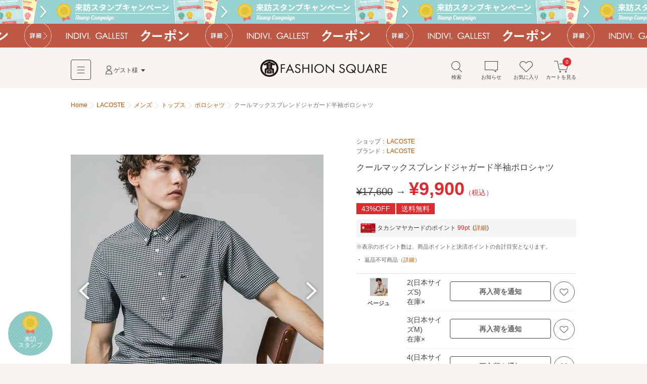

--- FILE ---
content_type: text/html; charset=utf-8
request_url: https://www.t-fashion.jp/shop/lacoste/goods/56512365
body_size: 19366
content:
<!DOCTYPE html>
<html lang="ja">
<head>
  <meta charset="UTF-8">
  <meta http-equiv="pragma" content="no-cache" />
  <meta http-equiv="cache-control" content="no-cache" />
  <meta name="viewport" id="viewport" />
  <meta http-equiv="Content-Script-Type" content="text/javascript" />
  <meta http-equiv="Content-Style-Type" content="text/css" />
  <meta name="copyright" content="@SELECT SQUARE. All Rights Reserved." />
  <meta property="og:type" content="website" />
  <meta property="og:site_name" content="TAKASHIMAYA FASHION SQUARE" />
  <meta property="fb:admins" content="100002445282157" />
  <meta name="twitter:site" content="@SELECTSQUARE" />
  <meta name="twitter:domain" content="selectsquare.com" />
  <meta name="format-detection" content="telephone=no" />
  <link rev="made" href="mailto:TAKASHIMAYA FASHION SQUARE&lt;mail@t-fashion.jp&gt;" />
  <link rel="index" href="https://www.t-fashion.jp/" />
  <link rel="shortcut icon" href="/mall/images/part/favicon.ico" />
  <link rel="icon" href="/mall/images/part/favicon.ico" />
  <link rel="apple-touch-icon" href="/mall/images/common/apple-touch-icon.png" />
  <link rel="canonical" href="https://www.t-fashion.jp/shop/lacoste/goods/56512363" />
    <meta property="og:url" content="https://www.t-fashion.jp/shop/lacoste/goods/56512363" />
  <meta name="keywords" content="ファッション,通販,30代,40代,レディース,メンズ,セレクトショップ,タカシマヤファッションスクエア,TAKASHIMAYA FASHION SQUARE,セレクトスクエア,SELECT SQUARE,高島屋,ec,lacoste,LACOSTE / ラコステ" />
  <meta name="description" content="【5,000円以上で送料無料】 クールマックスブレンドジャガード半袖ポロシャツの商品詳細です。LACOSTE | LACOSTEの通販サイト タカシマヤファッションスクエアは30代,40代のレディースを中心に、人気ブランドのアイテムを公式に取り扱う、大人のためのファッション通販サイトです。高島屋取り扱いブランドだけでなく、セレクトショップの商品も豊富に取り揃え、定番からトレンドアイテムまで購入できます。" />
  <meta property="og:description" content="【5,000円以上で送料無料】 クールマックスブレンドジャガード半袖ポロシャツの商品詳細です。LACOSTE | LACOSTEの通販サイト タカシマヤファッションスクエアは30代,40代のレディースを中心に、人気ブランドのアイテムを公式に取り扱う、大人のためのファッション通販サイトです。高島屋取り扱いブランドだけでなく、セレクトショップの商品も豊富に取り揃え、定番からトレンドアイテムまで購入できます。" />
  <meta name="robots" content="" />
  <meta property="og:image" content="https://image.t-fashion.jp/lacoste/images/goods/2302-PH064LJ-99/z-2302-PH064LJ-99_02.jpg" />
  <script type="application/ld+json">
{
  "@context": "http://schema.org",
  "@type": "Product",
  "name": "クールマックスブレンドジャガード半袖ポロシャツ",
  "image": "https://image.t-fashion.jp/lacoste/images/goods/2302-PH064LJ-99/z-2302-PH064LJ-99_02.jpg",
  "description": "リサイクルポリエステル仕立てのクールマックスエコメイドとコットンをブレンドした、ジャガードチェック素材を使用。カジュアルライクな質感に、汗ばむ陽気の中でも快適性をキープする機能性を備えた、春夏に便利なポロシャツです。カジュアルからキレイめまで網羅する、クリーンなマイクロチェック柄も好印象。",
  "url": "https://www.t-fashion.jp/shop/lacoste/goods/56512363",
  "brand": {
    "@type": "Brand",
    "name": "LACOSTE"
  },
  "offers": {
    "@type": "Offer",
    "price": "9900",
    "priceCurrency": "JPY"
  }
}
</script>
<meta name="twitter:image" content="https://image.t-fashion.jp/lacoste/images/goods/2302-PH064LJ-99/z-2302-PH064LJ-99_02.jpg">
<meta name="twitter:card" content="summary_large_image">
    <title>【セール】 クールマックスブレンドジャガード半袖ポロシャツ （ポロシャツ）｜LACOSTE / ラコステ ファッション通販 タカシマヤファッションスクエア</title>
  <meta property="og:title" content="【セール】 クールマックスブレンドジャガード半袖ポロシャツ （ポロシャツ）｜LACOSTE / ラコステ ファッション通販 タカシマヤファッションスクエア" />
  <link rel="stylesheet" media="all" href="/assets/frontend/tfs-application-c310ddffccd0953664a48f6ae990c47381234fad47ef8bf0110ff58bf3dd38b8.css" />
  
  <script src="/assets/frontend/tfs/viewport-492a9f080f0ae119bbce84a75e26b9c3d9060e3c6af98a3e313e46830b6c205d.js"></script>
  <meta name="csrf-param" content="authenticity_token" />
<meta name="csrf-token" content="PKUeX2F8NY7NLxyiTcb2P9UobDb8IelP6UU2zKw2uiNH2q14W2cUpXpHzvkoMq8wBCVpbAr8InHy-GyznJiE0Q" />
  <script type="text/javascript">
window.dataLayer = window.dataLayer || [];
dataLayer.push({
  memNo: "", memDigest: "",
  items: [
    {
      item_id: "PH064LJ-99",
      goods_no: "56512365",
      item_id_by_shop_att1_grp: "0000100720_2302-PH064LJ-99_02",
      item_id_by_shop_no: "0000100720_2302_PH064LJ-99",
      image_url: "https://image.t-fashion.jp/lacoste/images/goods/2302-PH064LJ-99/z-2302-PH064LJ-99_02.jpg",
      size_upd_dm: "20240423023045",
      shop_nm: "LACOSTE",
      category: "001009009",
      shop_no: "0000100720",
      goods_url: "https://www.t-fashion.jp/shop/lacoste/goods/56512365",
      dep1_category_nm: "トップス",
      dep2_category_nm: "ポロシャツ",
      name: "クールマックスブレンドジャガード半袖ポロシャツ",
      price: "9000",
      sku_id: "PH064LJ-990314",
      stock_status: "false"
    }
  ]
});
</script>
</head>
<body>
  <noscript><iframe src="//www.googletagmanager.com/ns.html?id=GTM-5PXJWC" height="0" width="0" style="display:none;visibility:hidden"></iframe></noscript>
<script>(function(w,d,s,l,i){w[l]=w[l]||[];w[l].push({'gtm.start':new Date().getTime(),event:'gtm.js'});var f=d.getElementsByTagName(s)[0],j=d.createElement(s),dl=l!='dataLayer'?'&l='+l:'';j.async=true;j.src='//www.googletagmanager.com/gtm.js?id='+i+dl;f.parentNode.insertBefore(j,f);})(window,document,'script','dataLayer','GTM-5PXJWC');</script>
<noscript><iframe src="//www.googletagmanager.com/ns.html?id=GTM-W8TB7DBF" height="0" width="0" style="display:none;visibility:hidden"></iframe></noscript>
<script>(function(w,d,s,l,i){w[l]=w[l]||[];w[l].push({'gtm.start':new Date().getTime(),event:'gtm.js'});var f=d.getElementsByTagName(s)[0],j=d.createElement(s),dl=l!='dataLayer'?'&l='+l:'';j.async=true;j.src='//www.googletagmanager.com/gtm.js?id='+i+dl;f.parentNode.insertBefore(j,f);})(window,document,'script','dataLayer','GTM-W8TB7DBF');</script>
<noscript><iframe src="//www.googletagmanager.com/ns.html?id=GTM-MW4S4Q56" height="0" width="0" style="display:none;visibility:hidden"></iframe></noscript>
<script>(function(w,d,s,l,i){w[l]=w[l]||[];w[l].push({'gtm.start':new Date().getTime(),event:'gtm.js'});var f=d.getElementsByTagName(s)[0],j=d.createElement(s),dl=l!='dataLayer'?'&l='+l:'';j.async=true;j.src='//www.googletagmanager.com/gtm.js?id='+i+dl;f.parentNode.insertBefore(j,f);})(window,document,'script','dataLayer','GTM-MW4S4Q56');</script>
  <div id="m-wrap" class="l-wrap">
    
<div class="m-head-bnr l-bnr"><link href="/mall/css/campaign_p.css" rel="stylesheet" type="text/css">
<a id="a-campaign-head-260119-2" href="javascript:void(0)" data-mfp-src="/campaigns#cp661" style="background-repeat-y: no-repeat; background-image:url(/mall/images/template/campaign/640x84_stamp_260116.png" class="js-open-lb-common"><img src="/mall/images/template/campaign/640x84_stamp_260116.png"></a><link href="/mall/css/campaign_p.css" rel="stylesheet" type="text/css">
<a id="a-campaign-head-260119-3" href="/coupon-chart"  style="background-repeat-y: no-repeat; background-image:url(/mall/images/template/campaign/640x84_coupon_260119.png"><img src="/mall/images/template/campaign/640x84_coupon_260119.png"></a></div>

<form name="tfs_logout" id="tfs−logout" action="/sign_out" accept-charset="UTF-8" method="post"><input type="hidden" name="_method" value="delete" autocomplete="off" /><input type="hidden" name="authenticity_token" value="bi9jPerQX8urmMeNlchmpT_bmhfnTUBf-NiQfdtr8F0VUNAa0Mt-4BzwFdbwPD-q7tafTRGQi2HjZcoC68XOrw" autocomplete="off" /></form>

<div id="m-head-fix" class="l-head-fix">
  <header class="l-head-sp m-head-sp is-sp">
    <div class="m-head-sp-logo">
      <a href="/"><img alt="タカシマヤファッションスクエア 大人のための高感度ファッション通販" src="/assets/frontend/logo-head-3e2b5ea3cb1f64efb25ae0da917b1c502ca046cad4168ce4516867fb1a875398.png" /></a>
    </div>
    <ul class="m-head-sp-menu">
      <li><a href="#m-popup-menu-search" id="a-head-search-sp" class="js-my-menu-switch js-btn-header-search-popup js-load-search"><i class="m-icn-head m-icn-head-search">&nbsp;</i><br>検索</a></li>
      <li><a href="#m-popup-menu-favo" id="a-head-favo-sp" class="js-my-menu-switch"><i class="m-icn-head m-icn-head-favo">&nbsp;</i><br>お気に入り</a></li>
      <li>
        <a id="a-head-cart-sp" href="/cart">
          <i class="m-icn-head m-icn-head-cart">&nbsp;</i><br>カート<span class="m-icn-badge">0</span>
</a>      </li>
    </ul>
    <a href="javascript:void(0);" class="m-head-sp-switch" id="m-head-sp-switch"><i class="m-icn-drawer-switch"></i>
    
    <span class="m-icn-drawer-switchtxt is-fz10f">メニュー</span>
    </a>
    
  </header>

  <header class="l-head-pc m-head-pc is-pc">
    <div class="m-head-pc-inner">
      <div class="m-logo-head">
        <a href="/"><img alt="タカシマヤファッションスクエア 大人のための高感度ファッション通販" src="/assets/frontend/logo-head-pc-4792b5fd833c3f6e028d6d5fb3f83021d1b02cf0b2ff052052c717578a168445.png" /></a>
      </div>
      <div class="m-nav-head">
        <div class="m-nav-head-gnav">
          <div class="m-head-gnav-body-btn js-toggle-menu-pc" data-menutoggle="0"><i class="m-icn-gnav"><span>&nbsp;</span></i></div>
        </div>
        <div class="m-nav-head-user">
          <div class="m-nav-head-user-btn js-toggle-menu-pc" data-menutoggle="1"><i class="m-icn-user">&nbsp;</i>ゲスト様</div>
          <div class="m-nav-head-user-body js-toggle-menu-body-pc" data-menutoggle="1">
            <ul class="m-nav-head-user-link">
              <li><a href="https://www.takashimaya.co.jp/customer/member/apply.html?ls=fs">会員登録する</a></li>
              <li><a href="/t-auth">ログインする</a></li>
            </ul>
            <ul class="m-nav-head-user-act">
              <li>
                <button class="m-popup-menu-close m-popup-menu-close-right js-toggle-menu-close-pc">閉じる</button>
              </li>
            </ul>
          </div>
        </div>
      </div>
      <div class="m-nav-shortcut">
        <ul>
          <li>
            <a href="#m-popup-menu-search" id="a-head-search-pc" class="js-my-menu-switch js-btn-header-search-popup js-load-search"><i class="m-icn-head-pc m-icn-head-pc-search">&nbsp;</i>検索</a>
          </li>
          <li>
            <a id="a-head-notice-pc" class="js-toggle-menu-pc" data-menutoggle="2" href="/notices-favorite">
            <i class="m-icn-head-pc m-icn-head-pc-info">&nbsp;</i>お知らせ
              
</a>            <div class="m-nav-shortcut-body is-nav-shortcut-body-news js-toggle-menu-body-pc" data-menutoggle="2">
              <p class="m-nav-tit is-ta-c">新着のお知らせはありません</p>
              <p class="m-nav-more"><a href="/notices-favorite">お知らせ一覧を見る</a></p>
            </div>
          </li>
          <li>
            <a id="a-head-favo-pc" class="js-toggle-menu-pc" data-menutoggle="3" href="/favorite/goods"><i class="m-icn-head-pc m-icn-head-pc-favo">&nbsp;</i>お気に入り</a>
            <div class="m-nav-shortcut-body is-nav-shortcut-body-favo js-toggle-menu-body-pc" data-menutoggle="3">
              <p class="m-nav-tit">お気に入り <i class="m-icn-favo is-icn-favo-off">&nbsp;</i></p>
              <div class="m-nav-favo-cont">
                <div class="m-nav-favo-row">
                  <div class="m-nav-favo-col l-1col">
                    <p>アイテム</p>
                    <div class="m-popup-menu-cont is-fz120">
                      登録されていません。
                      <div class="is-bg-be50 is-m-a is-ta-c is-mt10 is-maw500f">
  <div class="is-fz110 is-p10 is-bg-be200">お気に入り登録すると、<br class="is-sp">値下げ・再入荷などをお知らせ</div>
  <div class="m-triangle"></div>
  <div class="is-fz12f is-p20 is-pt0">
    ＼<a id="a-favo-description-item-text" class="a-simple" target="_blank" href="/notices-favorite">お知らせページ</a>
    で通知します／
    <ul class="is-fz11f is-flex is-maw300f is-m-a is-mt5">
      <li class="l-3col"><i class="m-icn-favo-sale">&nbsp;</i>値下げ</li>
      <li class="l-3col"><i class="m-icn-favo-coupon">&nbsp;</i>クーポン</li>
      <li class="l-3col"><i class="m-icn-favo-restock">&nbsp;</i>再入荷</li>
    </ul>
    <a id="a-favo-description-item-pc" class="is-pc m-btn-active is-mt15" href="/categories">アイテムを探して登録する！<i class="m-icn-arrow-right-w"></i></a>
    <a id="a-favo-description-item-sp" class="is-sp m-btn-active is-mt15" href="/categories">アイテムを探して登録する！<i class="m-icn-arrow-right-w"></i></a>
  </div>
</div>

                    </div>
                  </div>
                </div>
                <div class="m-nav-favo-row">
                  <div class="m-nav-favo-col l-1col">
                    <p>ショップ</p>
                    <div class="m-popup-menu-cont is-fz120">
                      登録されていません。
                      <div class="is-bg-be50 is-m-a is-ta-c is-mt10 is-maw500f">
  <div class="is-fz110 is-p10 is-bg-be200">お気に入り登録すると、<br class="is-sp">さらに便利に</div>
  <div class="m-triangle"></div>
  <div class="is-fz12f is-p20 is-pt0">
    <ul class="is-fz11f is-flex is-maw300f is-m-a is-mt5">
      <li class="l-3col"><i class="m-icn-favo-coupon-notice">&nbsp;</i>クーポン<br>通知</li>
      <li class="l-3col"><i class="m-icn-favo-search">&nbsp;</i>好きなショップ<br>で絞り込み</li>
      <li class="l-3col"><i class="m-icn-favo-shortcut">&nbsp;</i>ショップへ<br>ショートカット</li>
    </ul>
    <a id="a-favo-description-shop-pc" class="is-pc m-btn-active is-mt15" href="/shops">ショップを探して登録する！<i class="m-icn-arrow-right-w"></i></a>
    <a id="a-favo-description-shop-sp" class="is-sp m-btn-active is-mt15" href="/shops">ショップを探して登録する！<i class="m-icn-arrow-right-w"></i></a>
  </div>
</div>

                    </div>
                  </div>
                </div>
              </div>
              <div class="m-area is-ta-c is-fz12f">
                ※お気に入り登録は会員でない方もご利用いただけます<br>
                ※通知を受け取るには会員登録が必要です
              </div>
            </div>
          </li>
          <li>
            <a id="a-head-cart-pc" class="js-toggle-menu-pc" data-menutoggle="4" href="/cart"><i class="m-icn-head-pc m-icn-head-pc-cart">&nbsp;</i>カートを見る<span class="m-icn-badge">0</span></a>
            <div class="m-nav-shortcut-body is-nav-shortcut-body-cart js-toggle-menu-body-pc" data-menutoggle="4">
              <div class="m-nav-cart-outline">
                <table>
                  <tr>
                    <th>商品点数</th>
                    <td>0点</td>
                  </tr>
                  <tr>
                    <th>商品合計<small>(税込)</small></th>
                    <td>&yen;0</td>
                  </tr>
                </table>
              </div>
              <p class="m-nav-notice">税込5,000円以上ご購入で送料無料</p>
              <p class="m-nav-more"><a href="/cart">ショッピングカートを見る</a></p>
            </div>
          </li>
        </ul>
      </div>
    </div>
    <div class="m-nav-head-gnav-body js-toggle-menu-body-pc" data-menutoggle="0" style="display: none;">
      <div class="m-nav-head-gnav-body-in">
        <div class="m-nav-head-gnav-left">
          <div class="m-nav-head-gnav-link">
            <div class="m-nav-head-gnav-row">
              <p>アイテムを探す</p>
              <ul class="m-head-text-link">
                <li><a href="/shops">ショップから探す</a></li>
                <li><a href="/categories">カテゴリから探す</a></li>
                <li><a href="/keyword-brands">ブランド名から探す</a></li>
                <li><a href="/static/find_favoriteshop">テイストから探す</a></li>
                <li><a target="_blank" href="https://www.t-fashion.jp/snap/">コーデから探す</a></li>
                <li><a class="is-color-notice" href="/sale">セールから探す</a></li>
                <li><a href="/rankings">ランキング</a></li>
                <li><a href="/new_arrivals">新着商品</a></li>
                <li><a href="/reserves">先行予約商品</a></li>
              </ul>
            </div>
            <div class="m-nav-head-gnav-row">
              <p>コンテンツ・ピックアップ</p>
              <ul class="m-head-text-link">
                <li><a href="/feature_list">特集一覧</a></li>
                <li><a href="/campaigns">キャンペーン一覧</a></li>
                <li><a href="/news_entries">ショップニュース一覧</a></li>
                <li><a href="/static/l_shop">大きいサイズ</a></li>
                <li><a href="/static/s_shop">小さいサイズ</a></li>
                <li><a href="/static/sports_outdoor">スポーツウェア・アウトドア</a></li>
                <li><a href="/static/bags">バッグ専門店</a></li>
                <li><a href="/static/shoes">シューズ専門店</a></li>
                <li><a href="/static/langerieandinner">ランジェリー・インナー</a></li>
                <li><a href="/static/eea_takashimaya">タカシマヤオリジナルショップ</a></li>
              </ul>
            </div>
            <div class="m-nav-head-gnav-row">
              <p>高島屋でのお買い物</p>
              <ul class="m-head-text-link">
                <li><a target="_blank" class="a-head-text-outlink" href="https://www.takashimaya.co.jp/beauty/?utm_source=web&amp;utm_medium=tfs&amp;utm_campaign=tbeaut">高島屋コスメサイト TBEAUT</a></li>
                <li><a target="_blank" class="a-head-text-outlink" href="https://www.takashimaya.co.jp/shopping/?utm_source=ss&amp;utm_medium=ssTop&amp;utm_content=link00&amp;utm_campaign=ssIframe">高島屋オンラインストア</a></li>
                <li><a target="_blank" class="a-head-text-outlink" href="https://www.takashimaya.co.jp/store/">百貨店・SC（店舗一覧）</a></li>
                <li><a target="_blank" class="a-head-text-outlink" href="https://www.takashimaya.co.jp/tsuhan/">カタログ通販 タカシマヤ通信販売</a></li>
                <li><a target="_blank" class="a-head-text-outlink" href="https://www.takashimaya.co.jp/rosekitchen">食料品宅配 ローズキッチン</a></li>
              </ul>
            </div>
          </div>
        </div>
        <div class="m-nav-head-gnav-right">
          <div class="m-nav-head-gnav-row">
            <p>ユーザー・サポート</p>
            <ul class="m-head-text-link">
              <li><a href="/static/first">初めての方へ</a></li>
              <li><a href="/static/qanda">よくあるご質問</a></li>
              <li><a href="/mypage/inquiry_new">お問い合わせ</a></li>
            </ul>
            <p>お知らせ</p>
            <ul class="m-head-text-link">
              <li><a href="/infomation_entries">サイトからのお知らせ</a></li>
            </ul>
          </div>
        </div>
        <button class="m-popup-menu-close m-popup-menu-close-bottom js-toggle-menu-close-pc">閉じる</button>
      </div>
    </div>
      </header>
</div>

    <div id="m-container" class="l-container">
      <div id="m-contents" class="l-contents ">
        <nav class="m-bread-crumb ">
      <ul itemscope itemtype="http://schema.org/BreadcrumbList">
          <li>
          <a href="/">Home</a>
</li>            <li itemprop="itemListElement" itemscope="itemscope" itemtype="http://schema.org/ListItem">
              <a itemprop="item" href="/shop/lacoste">
                <span itemprop="name">LACOSTE</span>
</a>              <meta itemprop="position" content="1" />
</li>            <li itemprop="itemListElement" itemscope="itemscope" itemtype="http://schema.org/ListItem">
              <a itemprop="item" href="/shop-men/lacoste">
                <span itemprop="name">メンズ</span>
</a>              <meta itemprop="position" content="2" />
</li>            <li itemprop="itemListElement" itemscope="itemscope" itemtype="http://schema.org/ListItem">
              <a itemprop="item" href="/shop-men/lacoste/category/001">
                <span itemprop="name">トップス</span>
</a>              <meta itemprop="position" content="3" />
</li>            <li itemprop="itemListElement" itemscope="itemscope" itemtype="http://schema.org/ListItem">
              <a itemprop="item" href="/shop-men/lacoste/category/001/001009">
                <span itemprop="name">ポロシャツ</span>
</a>              <meta itemprop="position" content="4" />
</li>            <li id="path_r">
            クールマックスブレンドジャガード半袖ポロシャツ
</li>      </ul>
</nav>

        <form name="goods_into_cart_form" id="goods-into-cart-form" action="/cart" accept-charset="UTF-8" method="post"><input type="hidden" name="authenticity_token" value="uyUHccekRG4uKnnsdCtg-1BSGegbTqRgixhwGgI4hVbAWrRW_b9lRZlCq7cR3zn0gV8csu2Tb16QpSplMpa7pA" autocomplete="off" />
  <input type="hidden" name="goods_cnt" value="1">
  <input type="hidden" name="goods_no" value="56512365">
  <input type="hidden" name="goods_const_tp" value="1">
</form><input type="hidden" id="item_id_by_shop_att1_grp" name="item_id_by_shop_att1_grp" value="0000100720_2302-PH064LJ-99_02">
<section class="l-half-col" id="current-tgoods-section" data-item-id-by-shop-att1-grp="0000100720_2302-PH064LJ-99_02" data-category="001009009" data-common-color-cd="010">
  <div class="l-half-col-in">
    <div class="l-half-col-main">
      <div class="m-item-detail-gallery">
        <div class="m-item-detail-gallery-main">
          <div class="swiper-container" id="slide-item-detail">
            <div class="swiper-wrapper">
              <div class="m-slide-item swiper-slide js-m-slide-item" >
                <img alt="LACOSTE / ラコステ ポロシャツ | クールマックスブレンドジャガード半袖ポロシャツ（ベージュ）" src="https://image.t-fashion.jp/lacoste/images/goods/2302-PH064LJ-99/z-2302-PH064LJ-99_01.jpg" />
                <div class="m-slide-item-name">ベージュ</div>
              </div>
              <div class="m-slide-item swiper-slide js-m-slide-item" data-slide-initial>
                <img alt="LACOSTE / ラコステ ポロシャツ | クールマックスブレンドジャガード半袖ポロシャツ（ブラック）" src="https://image.t-fashion.jp/lacoste/images/goods/2302-PH064LJ-99/z-2302-PH064LJ-99_02.jpg" />
                <div class="m-slide-item-name">ブラック</div>
              </div>
              <div class="m-slide-item swiper-slide js-m-slide-item" >
                <img alt="LACOSTE / ラコステ ポロシャツ | クールマックスブレンドジャガード半袖ポロシャツ（ネイビー）" src="https://image.t-fashion.jp/lacoste/images/goods/2302-PH064LJ-99/z-2302-PH064LJ-99_03.jpg" />
                <div class="m-slide-item-name">ネイビー</div>
              </div>
              <div class="m-slide-item swiper-slide js-m-slide-item" >
                <img alt="LACOSTE / ラコステ ポロシャツ | クールマックスブレンドジャガード半袖ポロシャツ（グリーン）" src="https://image.t-fashion.jp/lacoste/images/goods/2302-PH064LJ-99/z-2302-PH064LJ-99_04.jpg" />
                <div class="m-slide-item-name">グリーン</div>
              </div>
              <div class="m-slide-item swiper-slide js-m-slide-item" >
                <img alt="LACOSTE / ラコステ ポロシャツ | クールマックスブレンドジャガード半袖ポロシャツ（ライトブルー）" src="https://image.t-fashion.jp/lacoste/images/goods/2302-PH064LJ-99/z-2302-PH064LJ-99_05.jpg" />
                <div class="m-slide-item-name">ライトブルー</div>
              </div>
              <div class="m-slide-item swiper-slide js-m-slide-item">
                <img alt="LACOSTE / ラコステ ポロシャツ | クールマックスブレンドジャガード半袖ポロシャツ | 詳細1" src="https://image.t-fashion.jp/lacoste/images/goods/2302-PH064LJ-99/z-2302-PH064LJ-99_02-8.jpg" />
              </div>
              <div class="m-slide-item swiper-slide js-m-slide-item">
                <img alt="LACOSTE / ラコステ ポロシャツ | クールマックスブレンドジャガード半袖ポロシャツ | 詳細2" src="https://image.t-fashion.jp/lacoste/images/goods/2302-PH064LJ-99/z-2302-PH064LJ-99_02-9.jpg" />
              </div>
              <div class="m-slide-item swiper-slide js-m-slide-item">
                <img alt="LACOSTE / ラコステ ポロシャツ | クールマックスブレンドジャガード半袖ポロシャツ | 詳細3" src="https://image.t-fashion.jp/lacoste/images/goods/2302-PH064LJ-99/z-2302-PH064LJ-99_02-10.jpg" />
              </div>
              <div class="m-slide-item swiper-slide js-m-slide-item">
                <img alt="LACOSTE / ラコステ ポロシャツ | クールマックスブレンドジャガード半袖ポロシャツ | 詳細4" src="https://image.t-fashion.jp/lacoste/images/goods/2302-PH064LJ-99/z-2302-PH064LJ-99_02-11.jpg" />
              </div>
              <div class="m-slide-item swiper-slide js-m-slide-item">
                <img alt="LACOSTE / ラコステ ポロシャツ | クールマックスブレンドジャガード半袖ポロシャツ | 詳細5" src="https://image.t-fashion.jp/lacoste/images/goods/2302-PH064LJ-99/z-2302-PH064LJ-99_02-12.jpg" />
              </div>
              <div class="m-slide-item swiper-slide js-m-slide-item">
                <img alt="LACOSTE / ラコステ ポロシャツ | クールマックスブレンドジャガード半袖ポロシャツ | 詳細6" src="https://image.t-fashion.jp/lacoste/images/goods/2302-PH064LJ-99/z-2302-PH064LJ-99_02-13.jpg" />
              </div>
              <div class="m-slide-item swiper-slide js-m-slide-item">
                <img alt="LACOSTE / ラコステ ポロシャツ | クールマックスブレンドジャガード半袖ポロシャツ | 詳細7" src="https://image.t-fashion.jp/lacoste/images/goods/2302-PH064LJ-99/z-2302-PH064LJ-99_02-14.jpg" />
              </div>
              <div class="m-slide-item swiper-slide js-m-slide-item">
                <img alt="LACOSTE / ラコステ ポロシャツ | クールマックスブレンドジャガード半袖ポロシャツ | 詳細8" src="https://image.t-fashion.jp/lacoste/images/goods/2302-PH064LJ-99/z-2302-PH064LJ-99_03-1.jpg" />
              </div>
              <div class="m-slide-item swiper-slide js-m-slide-item">
                <img alt="LACOSTE / ラコステ ポロシャツ | クールマックスブレンドジャガード半袖ポロシャツ | 詳細9" src="https://image.t-fashion.jp/lacoste/images/goods/2302-PH064LJ-99/z-2302-PH064LJ-99_03-2.jpg" />
              </div>
              <div class="m-slide-item swiper-slide js-m-slide-item">
                <img alt="LACOSTE / ラコステ ポロシャツ | クールマックスブレンドジャガード半袖ポロシャツ | 詳細10" src="https://image.t-fashion.jp/lacoste/images/goods/2302-PH064LJ-99/z-2302-PH064LJ-99_03-3.jpg" />
              </div>
              <div class="m-slide-item swiper-slide js-m-slide-item">
                <img alt="LACOSTE / ラコステ ポロシャツ | クールマックスブレンドジャガード半袖ポロシャツ | 詳細11" src="https://image.t-fashion.jp/lacoste/images/goods/2302-PH064LJ-99/z-2302-PH064LJ-99_03-4.jpg" />
              </div>
              <div class="m-slide-item swiper-slide js-m-slide-item">
                <img alt="LACOSTE / ラコステ ポロシャツ | クールマックスブレンドジャガード半袖ポロシャツ | 詳細12" src="https://image.t-fashion.jp/lacoste/images/goods/2302-PH064LJ-99/z-2302-PH064LJ-99_03-5.jpg" />
              </div>
              <div class="m-slide-item swiper-slide js-m-slide-item">
                <img alt="LACOSTE / ラコステ ポロシャツ | クールマックスブレンドジャガード半袖ポロシャツ | 詳細13" src="https://image.t-fashion.jp/lacoste/images/goods/2302-PH064LJ-99/z-2302-PH064LJ-99_03-6.jpg" />
              </div>
              <div class="m-slide-item swiper-slide js-m-slide-item">
                <img alt="LACOSTE / ラコステ ポロシャツ | クールマックスブレンドジャガード半袖ポロシャツ | 詳細14" src="https://image.t-fashion.jp/lacoste/images/goods/2302-PH064LJ-99/z-2302-PH064LJ-99_03-7.jpg" />
              </div>
              <div class="m-slide-item swiper-slide js-m-slide-item">
                <img alt="LACOSTE / ラコステ ポロシャツ | クールマックスブレンドジャガード半袖ポロシャツ | 詳細15" src="https://image.t-fashion.jp/lacoste/images/goods/2302-PH064LJ-99/z-2302-PH064LJ-99_04-15.jpg" />
              </div>
              <div class="m-slide-item swiper-slide js-m-slide-item">
                <img alt="LACOSTE / ラコステ ポロシャツ | クールマックスブレンドジャガード半袖ポロシャツ | 詳細16" src="https://image.t-fashion.jp/lacoste/images/goods/2302-PH064LJ-99/z-2302-PH064LJ-99_04-16.jpg" />
              </div>
              <div class="m-slide-item swiper-slide js-m-slide-item">
                <img alt="LACOSTE / ラコステ ポロシャツ | クールマックスブレンドジャガード半袖ポロシャツ | 詳細17" src="https://image.t-fashion.jp/lacoste/images/goods/2302-PH064LJ-99/z-2302-PH064LJ-99_04-17.jpg" />
              </div>
              <div class="m-slide-item swiper-slide js-m-slide-item">
                <img alt="LACOSTE / ラコステ ポロシャツ | クールマックスブレンドジャガード半袖ポロシャツ | 詳細18" src="https://image.t-fashion.jp/lacoste/images/goods/2302-PH064LJ-99/z-2302-PH064LJ-99_05-18.jpg" />
              </div>
              <div class="m-slide-item swiper-slide js-m-slide-item">
                <img alt="LACOSTE / ラコステ ポロシャツ | クールマックスブレンドジャガード半袖ポロシャツ | 詳細19" src="https://image.t-fashion.jp/lacoste/images/goods/2302-PH064LJ-99/z-2302-PH064LJ-99_05-19.jpg" />
              </div>
              <div class="m-slide-item swiper-slide js-m-slide-item">
                <img alt="LACOSTE / ラコステ ポロシャツ | クールマックスブレンドジャガード半袖ポロシャツ | 詳細20" src="https://image.t-fashion.jp/lacoste/images/goods/2302-PH064LJ-99/z-2302-PH064LJ-99_05-20.jpg" />
              </div>
            </div>
          </div>
          <div class="m-slide-gallery-button-prev"></div>
          <div class="m-slide-gallery-button-next"></div>
          <div class="is-sp m-slide-gallery-current-page" id="slide-gallery-current-page"> - </div>
        </div>
        <div class="m-item-detail-gallery-list">
          <ul id="item-gallery-parent">
            <li>
              <div class="m-gallery-item-thumb" title="ベージュ" data-mfp-src="https://image.t-fashion.jp/lacoste/images/goods/2302-PH064LJ-99/z-2302-PH064LJ-99_01.jpg"><img alt="LACOSTE / ラコステ ポロシャツ | クールマックスブレンドジャガード半袖ポロシャツ（ベージュ）" src="https://image.t-fashion.jp/lacoste/images/goods/2302-PH064LJ-99/z-2302-PH064LJ-99_01.jpg" /></div>
              <p>ベージュ</p>
            </li>
            <li>
              <div class="m-gallery-item-thumb" title="ブラック" data-mfp-src="https://image.t-fashion.jp/lacoste/images/goods/2302-PH064LJ-99/z-2302-PH064LJ-99_02.jpg"><img alt="LACOSTE / ラコステ ポロシャツ | クールマックスブレンドジャガード半袖ポロシャツ（ブラック）" src="https://image.t-fashion.jp/lacoste/images/goods/2302-PH064LJ-99/z-2302-PH064LJ-99_02.jpg" /></div>
              <p>ブラック</p>
            </li>
            <li>
              <div class="m-gallery-item-thumb" title="ネイビー" data-mfp-src="https://image.t-fashion.jp/lacoste/images/goods/2302-PH064LJ-99/z-2302-PH064LJ-99_03.jpg"><img alt="LACOSTE / ラコステ ポロシャツ | クールマックスブレンドジャガード半袖ポロシャツ（ネイビー）" src="https://image.t-fashion.jp/lacoste/images/goods/2302-PH064LJ-99/z-2302-PH064LJ-99_03.jpg" /></div>
              <p>ネイビー</p>
            </li>
            <li>
              <div class="m-gallery-item-thumb" title="グリーン" data-mfp-src="https://image.t-fashion.jp/lacoste/images/goods/2302-PH064LJ-99/z-2302-PH064LJ-99_04.jpg"><img alt="LACOSTE / ラコステ ポロシャツ | クールマックスブレンドジャガード半袖ポロシャツ（グリーン）" src="https://image.t-fashion.jp/lacoste/images/goods/2302-PH064LJ-99/z-2302-PH064LJ-99_04.jpg" /></div>
              <p>グリーン</p>
            </li>
            <li>
              <div class="m-gallery-item-thumb" title="ライトブルー" data-mfp-src="https://image.t-fashion.jp/lacoste/images/goods/2302-PH064LJ-99/z-2302-PH064LJ-99_05.jpg"><img alt="LACOSTE / ラコステ ポロシャツ | クールマックスブレンドジャガード半袖ポロシャツ（ライトブルー）" src="https://image.t-fashion.jp/lacoste/images/goods/2302-PH064LJ-99/z-2302-PH064LJ-99_05.jpg" /></div>
              <p>ライトブルー</p>
            </li>
            <li>
              <div class="m-gallery-item-thumb" data-mfp-src="https://image.t-fashion.jp/lacoste/images/goods/2302-PH064LJ-99/z-2302-PH064LJ-99_02-8.jpg"><img alt="LACOSTE / ラコステ ポロシャツ | クールマックスブレンドジャガード半袖ポロシャツ | 詳細1" src="https://image.t-fashion.jp/lacoste/images/goods/2302-PH064LJ-99/z-2302-PH064LJ-99_02-8.jpg" /></div>
            </li>
            <li>
              <div class="m-gallery-item-thumb" data-mfp-src="https://image.t-fashion.jp/lacoste/images/goods/2302-PH064LJ-99/z-2302-PH064LJ-99_02-9.jpg"><img alt="LACOSTE / ラコステ ポロシャツ | クールマックスブレンドジャガード半袖ポロシャツ | 詳細2" src="https://image.t-fashion.jp/lacoste/images/goods/2302-PH064LJ-99/z-2302-PH064LJ-99_02-9.jpg" /></div>
            </li>
            <li>
              <div class="m-gallery-item-thumb" data-mfp-src="https://image.t-fashion.jp/lacoste/images/goods/2302-PH064LJ-99/z-2302-PH064LJ-99_02-10.jpg"><img alt="LACOSTE / ラコステ ポロシャツ | クールマックスブレンドジャガード半袖ポロシャツ | 詳細3" src="https://image.t-fashion.jp/lacoste/images/goods/2302-PH064LJ-99/z-2302-PH064LJ-99_02-10.jpg" /></div>
            </li>
            <li>
              <div class="m-gallery-item-thumb" data-mfp-src="https://image.t-fashion.jp/lacoste/images/goods/2302-PH064LJ-99/z-2302-PH064LJ-99_02-11.jpg"><img alt="LACOSTE / ラコステ ポロシャツ | クールマックスブレンドジャガード半袖ポロシャツ | 詳細4" src="https://image.t-fashion.jp/lacoste/images/goods/2302-PH064LJ-99/z-2302-PH064LJ-99_02-11.jpg" /></div>
            </li>
            <li>
              <div class="m-gallery-item-thumb" data-mfp-src="https://image.t-fashion.jp/lacoste/images/goods/2302-PH064LJ-99/z-2302-PH064LJ-99_02-12.jpg"><img alt="LACOSTE / ラコステ ポロシャツ | クールマックスブレンドジャガード半袖ポロシャツ | 詳細5" src="https://image.t-fashion.jp/lacoste/images/goods/2302-PH064LJ-99/z-2302-PH064LJ-99_02-12.jpg" /></div>
            </li>
            <li>
              <div class="m-gallery-item-thumb" data-mfp-src="https://image.t-fashion.jp/lacoste/images/goods/2302-PH064LJ-99/z-2302-PH064LJ-99_02-13.jpg"><img alt="LACOSTE / ラコステ ポロシャツ | クールマックスブレンドジャガード半袖ポロシャツ | 詳細6" src="https://image.t-fashion.jp/lacoste/images/goods/2302-PH064LJ-99/z-2302-PH064LJ-99_02-13.jpg" /></div>
            </li>
            <li>
              <div class="m-gallery-item-thumb" data-mfp-src="https://image.t-fashion.jp/lacoste/images/goods/2302-PH064LJ-99/z-2302-PH064LJ-99_02-14.jpg"><img alt="LACOSTE / ラコステ ポロシャツ | クールマックスブレンドジャガード半袖ポロシャツ | 詳細7" src="https://image.t-fashion.jp/lacoste/images/goods/2302-PH064LJ-99/z-2302-PH064LJ-99_02-14.jpg" /></div>
            </li>
            <li>
              <div class="m-gallery-item-thumb" data-mfp-src="https://image.t-fashion.jp/lacoste/images/goods/2302-PH064LJ-99/z-2302-PH064LJ-99_03-1.jpg"><img alt="LACOSTE / ラコステ ポロシャツ | クールマックスブレンドジャガード半袖ポロシャツ | 詳細8" src="https://image.t-fashion.jp/lacoste/images/goods/2302-PH064LJ-99/z-2302-PH064LJ-99_03-1.jpg" /></div>
            </li>
            <li>
              <div class="m-gallery-item-thumb" data-mfp-src="https://image.t-fashion.jp/lacoste/images/goods/2302-PH064LJ-99/z-2302-PH064LJ-99_03-2.jpg"><img alt="LACOSTE / ラコステ ポロシャツ | クールマックスブレンドジャガード半袖ポロシャツ | 詳細9" src="https://image.t-fashion.jp/lacoste/images/goods/2302-PH064LJ-99/z-2302-PH064LJ-99_03-2.jpg" /></div>
            </li>
            <li>
              <div class="m-gallery-item-thumb" data-mfp-src="https://image.t-fashion.jp/lacoste/images/goods/2302-PH064LJ-99/z-2302-PH064LJ-99_03-3.jpg"><img alt="LACOSTE / ラコステ ポロシャツ | クールマックスブレンドジャガード半袖ポロシャツ | 詳細10" src="https://image.t-fashion.jp/lacoste/images/goods/2302-PH064LJ-99/z-2302-PH064LJ-99_03-3.jpg" /></div>
            </li>
            <li>
              <div class="m-gallery-item-thumb" data-mfp-src="https://image.t-fashion.jp/lacoste/images/goods/2302-PH064LJ-99/z-2302-PH064LJ-99_03-4.jpg"><img alt="LACOSTE / ラコステ ポロシャツ | クールマックスブレンドジャガード半袖ポロシャツ | 詳細11" src="https://image.t-fashion.jp/lacoste/images/goods/2302-PH064LJ-99/z-2302-PH064LJ-99_03-4.jpg" /></div>
            </li>
            <li>
              <div class="m-gallery-item-thumb" data-mfp-src="https://image.t-fashion.jp/lacoste/images/goods/2302-PH064LJ-99/z-2302-PH064LJ-99_03-5.jpg"><img alt="LACOSTE / ラコステ ポロシャツ | クールマックスブレンドジャガード半袖ポロシャツ | 詳細12" src="https://image.t-fashion.jp/lacoste/images/goods/2302-PH064LJ-99/z-2302-PH064LJ-99_03-5.jpg" /></div>
            </li>
            <li>
              <div class="m-gallery-item-thumb" data-mfp-src="https://image.t-fashion.jp/lacoste/images/goods/2302-PH064LJ-99/z-2302-PH064LJ-99_03-6.jpg"><img alt="LACOSTE / ラコステ ポロシャツ | クールマックスブレンドジャガード半袖ポロシャツ | 詳細13" src="https://image.t-fashion.jp/lacoste/images/goods/2302-PH064LJ-99/z-2302-PH064LJ-99_03-6.jpg" /></div>
            </li>
            <li>
              <div class="m-gallery-item-thumb" data-mfp-src="https://image.t-fashion.jp/lacoste/images/goods/2302-PH064LJ-99/z-2302-PH064LJ-99_03-7.jpg"><img alt="LACOSTE / ラコステ ポロシャツ | クールマックスブレンドジャガード半袖ポロシャツ | 詳細14" src="https://image.t-fashion.jp/lacoste/images/goods/2302-PH064LJ-99/z-2302-PH064LJ-99_03-7.jpg" /></div>
            </li>
            <li>
              <div class="m-gallery-item-thumb" data-mfp-src="https://image.t-fashion.jp/lacoste/images/goods/2302-PH064LJ-99/z-2302-PH064LJ-99_04-15.jpg"><img alt="LACOSTE / ラコステ ポロシャツ | クールマックスブレンドジャガード半袖ポロシャツ | 詳細15" src="https://image.t-fashion.jp/lacoste/images/goods/2302-PH064LJ-99/z-2302-PH064LJ-99_04-15.jpg" /></div>
            </li>
            <li>
              <div class="m-gallery-item-thumb" data-mfp-src="https://image.t-fashion.jp/lacoste/images/goods/2302-PH064LJ-99/z-2302-PH064LJ-99_04-16.jpg"><img alt="LACOSTE / ラコステ ポロシャツ | クールマックスブレンドジャガード半袖ポロシャツ | 詳細16" src="https://image.t-fashion.jp/lacoste/images/goods/2302-PH064LJ-99/z-2302-PH064LJ-99_04-16.jpg" /></div>
            </li>
            <li>
              <div class="m-gallery-item-thumb" data-mfp-src="https://image.t-fashion.jp/lacoste/images/goods/2302-PH064LJ-99/z-2302-PH064LJ-99_04-17.jpg"><img alt="LACOSTE / ラコステ ポロシャツ | クールマックスブレンドジャガード半袖ポロシャツ | 詳細17" src="https://image.t-fashion.jp/lacoste/images/goods/2302-PH064LJ-99/z-2302-PH064LJ-99_04-17.jpg" /></div>
            </li>
            <li>
              <div class="m-gallery-item-thumb" data-mfp-src="https://image.t-fashion.jp/lacoste/images/goods/2302-PH064LJ-99/z-2302-PH064LJ-99_05-18.jpg"><img alt="LACOSTE / ラコステ ポロシャツ | クールマックスブレンドジャガード半袖ポロシャツ | 詳細18" src="https://image.t-fashion.jp/lacoste/images/goods/2302-PH064LJ-99/z-2302-PH064LJ-99_05-18.jpg" /></div>
            </li>
            <li>
              <div class="m-gallery-item-thumb" data-mfp-src="https://image.t-fashion.jp/lacoste/images/goods/2302-PH064LJ-99/z-2302-PH064LJ-99_05-19.jpg"><img alt="LACOSTE / ラコステ ポロシャツ | クールマックスブレンドジャガード半袖ポロシャツ | 詳細19" src="https://image.t-fashion.jp/lacoste/images/goods/2302-PH064LJ-99/z-2302-PH064LJ-99_05-19.jpg" /></div>
            </li>
            <li>
              <div class="m-gallery-item-thumb" data-mfp-src="https://image.t-fashion.jp/lacoste/images/goods/2302-PH064LJ-99/z-2302-PH064LJ-99_05-20.jpg"><img alt="LACOSTE / ラコステ ポロシャツ | クールマックスブレンドジャガード半袖ポロシャツ | 詳細20" src="https://image.t-fashion.jp/lacoste/images/goods/2302-PH064LJ-99/z-2302-PH064LJ-99_05-20.jpg" /></div>
            </li>
          </ul>
        </div>
      </div>

      <div class="m-btn-to-detail-head">
        <a class="m-btn-inactive" href="#m-contents">
          <span>このアイテムの詳細情報に戻る</span>
        </a>
      </div>

    </div>
    <div class="l-half-col-sub">
      <div class="is-pl65-pc">
        <div class="is-mt15 is-c-g700">
          ショップ：<a class="a-simple" href="/shop/lacoste">LACOSTE</a>
          <br>
          ブランド：<a class="a-simple" href="/shop/lacoste?brand=98000">LACOSTE</a>
        </div>
        <h1 class="is-mt10 is-fz140">クールマックスブレンドジャガード半袖ポロシャツ</h1>
        <div class="is-fz16-20f">
          <span class="is-td-l">&yen;17,600</span><span class="is-fw-b"> → </span>
          <span class="is-fz28-36f is-fw-b is-color-notice">&yen;9,900<span class="is-fz12-14f is-fw-n">（税込）</span>
          </span>
          <div class="is-fz12-14f">
            <span class="m-label">43%OFF</span><span class="m-label">送料無料</span>
          </div>
          
        </div>
        <div class="m-item-note is-fz12f-pc">
        <i class="m-icn-tcard"></i><div><span class="is-inlineblock">&nbsp;タカシマヤカードのポイント
            <span class="is-color-notice">99pt&ensp;</span>(<a target="_blank" class="a-simple" href="/static/tcp">詳細</a>)</span></div>
        </div>
        <p class="is-lh170 is-fz11f is-c-g700 is-mt10">※表示のポイント数は、商品ポイントと決済ポイントの合計目安となります。</p>
        <div class="m-attention-box m-attention-box-noindent">
          <ul>
            <li><span>返品不可商品</span>（<a target="_blank" class="a-simple" href="/static/cancel">詳細</a>）</li>
            
          </ul>
        </div>
        <div class="is-sp">
          <div class="m-sku-list m-sku-list-lb" id="sku-list-sp-box">
            <div class="m-sku-list-item">
              <div class="m-sku-list-item-thumb">
                <a class="js-open-lb-image" title="ベージュ" href="https://image.t-fashion.jp/lacoste/images/goods/2302-PH064LJ-99/z-2302-PH064LJ-99_01.jpg">
                  <img alt="LACOSTE / ラコステ ポロシャツ | クールマックスブレンドジャガード半袖ポロシャツ（ベージュ）" src="https://image.t-fashion.jp/lacoste/images/goods/2302-PH064LJ-99/z-2302-PH064LJ-99_01.jpg" />
                  <span>ベージュ</span>
                </a>
              </div>
              <ol>
                <li data-item-id-by-shop-att1-grp="0000100720_2302-PH064LJ-99_01" data-category="001009009" data-common-color-cd="013">
                  <div class="m-skulist-item-size">
                    2(日本サイズS)<p>在庫×</p>
                    
                  </div>
                  <div class="m-skulist-item-btns">
                    <a class="m-btn-set-notification m-btn-inactive" href="/shop/lacoste/goods/56512359/request/confirm">再入荷を通知</a>
                    <button name="button" type="button" class="m-btn-favo js-btn-favo a-click-trigger" id="a-favo-goodsdetail-nostk-56512359" data-is-favorite-goods="false" data-create-url="/favorite/goods" data-destroy-url="/favorite/goods/56512359" data-goods-no="56512359"><i class="m-icn-favo is-select-tip-act js-sp-favo-i a-click-trigger" id="a-favo-goodsdetail-nostk-icn-56512359"></i><span class="m-tooltip is-pc"><span class='js-sp-favo-tooltip'>お気に入り登録</span></span></button>
                  </div>
                </li>
                <li data-item-id-by-shop-att1-grp="0000100720_2302-PH064LJ-99_01" data-category="001009009" data-common-color-cd="013">
                  <div class="m-skulist-item-size">
                    3(日本サイズM)<p>在庫×</p>
                    
                  </div>
                  <div class="m-skulist-item-btns">
                    <a class="m-btn-set-notification m-btn-inactive" href="/shop/lacoste/goods/56512360/request/confirm">再入荷を通知</a>
                    <button name="button" type="button" class="m-btn-favo js-btn-favo a-click-trigger" id="a-favo-goodsdetail-nostk-56512360" data-is-favorite-goods="false" data-create-url="/favorite/goods" data-destroy-url="/favorite/goods/56512360" data-goods-no="56512360"><i class="m-icn-favo is-select-tip-act js-sp-favo-i a-click-trigger" id="a-favo-goodsdetail-nostk-icn-56512360"></i><span class="m-tooltip is-pc"><span class='js-sp-favo-tooltip'>お気に入り登録</span></span></button>
                  </div>
                </li>
                <li data-item-id-by-shop-att1-grp="0000100720_2302-PH064LJ-99_01" data-category="001009009" data-common-color-cd="013">
                  <div class="m-skulist-item-size">
                    4(日本サイズL)<p>在庫×</p>
                    
                  </div>
                  <div class="m-skulist-item-btns">
                    <a class="m-btn-set-notification m-btn-inactive" href="/shop/lacoste/goods/56512361/request/confirm">再入荷を通知</a>
                    <button name="button" type="button" class="m-btn-favo js-btn-favo a-click-trigger" id="a-favo-goodsdetail-nostk-56512361" data-is-favorite-goods="false" data-create-url="/favorite/goods" data-destroy-url="/favorite/goods/56512361" data-goods-no="56512361"><i class="m-icn-favo is-select-tip-act js-sp-favo-i a-click-trigger" id="a-favo-goodsdetail-nostk-icn-56512361"></i><span class="m-tooltip is-pc"><span class='js-sp-favo-tooltip'>お気に入り登録</span></span></button>
                  </div>
                </li>
                <li data-item-id-by-shop-att1-grp="0000100720_2302-PH064LJ-99_01" data-category="001009009" data-common-color-cd="013">
                  <div class="m-skulist-item-size">
                    5(日本サイズXL)<p>在庫×</p>
                    
                  </div>
                  <div class="m-skulist-item-btns">
                    <a class="m-btn-set-notification m-btn-inactive" href="/shop/lacoste/goods/56512362/request/confirm">再入荷を通知</a>
                    <button name="button" type="button" class="m-btn-favo js-btn-favo a-click-trigger" id="a-favo-goodsdetail-nostk-56512362" data-is-favorite-goods="false" data-create-url="/favorite/goods" data-destroy-url="/favorite/goods/56512362" data-goods-no="56512362"><i class="m-icn-favo is-select-tip-act js-sp-favo-i a-click-trigger" id="a-favo-goodsdetail-nostk-icn-56512362"></i><span class="m-tooltip is-pc"><span class='js-sp-favo-tooltip'>お気に入り登録</span></span></button>
                  </div>
                </li>
              </ol>
            </div>
            <div class="m-sku-list-item">
              <div class="m-sku-list-item-thumb">
                <a class="js-open-lb-image" title="ブラック" href="https://image.t-fashion.jp/lacoste/images/goods/2302-PH064LJ-99/z-2302-PH064LJ-99_02.jpg">
                  <img alt="LACOSTE / ラコステ ポロシャツ | クールマックスブレンドジャガード半袖ポロシャツ（ブラック）" src="https://image.t-fashion.jp/lacoste/images/goods/2302-PH064LJ-99/z-2302-PH064LJ-99_02.jpg" />
                  <span>ブラック</span>
                </a>
              </div>
              <ol>
                <li data-item-id-by-shop-att1-grp="0000100720_2302-PH064LJ-99_02" data-category="001009009" data-common-color-cd="010">
                  <div class="m-skulist-item-size">
                    2(日本サイズS)<p>在庫×</p>
                    
                  </div>
                  <div class="m-skulist-item-btns">
                    <a class="m-btn-set-notification m-btn-inactive" href="/shop/lacoste/goods/56512363/request/confirm">再入荷を通知</a>
                    <button name="button" type="button" class="m-btn-favo js-btn-favo a-click-trigger" id="a-favo-goodsdetail-nostk-56512363" data-is-favorite-goods="false" data-create-url="/favorite/goods" data-destroy-url="/favorite/goods/56512363" data-goods-no="56512363"><i class="m-icn-favo is-select-tip-act js-sp-favo-i a-click-trigger" id="a-favo-goodsdetail-nostk-icn-56512363"></i><span class="m-tooltip is-pc"><span class='js-sp-favo-tooltip'>お気に入り登録</span></span></button>
                  </div>
                </li>
                <li data-item-id-by-shop-att1-grp="0000100720_2302-PH064LJ-99_02" data-category="001009009" data-common-color-cd="010">
                  <div class="m-skulist-item-size">
                    3(日本サイズM)<p>在庫×</p>
                    
                  </div>
                  <div class="m-skulist-item-btns">
                    <a class="m-btn-set-notification m-btn-inactive" href="/shop/lacoste/goods/56512364/request/confirm">再入荷を通知</a>
                    <button name="button" type="button" class="m-btn-favo js-btn-favo a-click-trigger" id="a-favo-goodsdetail-nostk-56512364" data-is-favorite-goods="false" data-create-url="/favorite/goods" data-destroy-url="/favorite/goods/56512364" data-goods-no="56512364"><i class="m-icn-favo is-select-tip-act js-sp-favo-i a-click-trigger" id="a-favo-goodsdetail-nostk-icn-56512364"></i><span class="m-tooltip is-pc"><span class='js-sp-favo-tooltip'>お気に入り登録</span></span></button>
                  </div>
                </li>
                <li data-item-id-by-shop-att1-grp="0000100720_2302-PH064LJ-99_02" data-category="001009009" data-common-color-cd="010">
                  <div class="m-skulist-item-size">
                    4(日本サイズL)<p>在庫×</p>
                    
                  </div>
                  <div class="m-skulist-item-btns">
                    <a class="m-btn-set-notification m-btn-inactive" href="/shop/lacoste/goods/56512365/request/confirm">再入荷を通知</a>
                    <button name="button" type="button" class="m-btn-favo js-btn-favo a-click-trigger" id="a-favo-goodsdetail-nostk-56512365" data-is-favorite-goods="false" data-create-url="/favorite/goods" data-destroy-url="/favorite/goods/56512365" data-goods-no="56512365"><i class="m-icn-favo is-select-tip-act js-sp-favo-i a-click-trigger" id="a-favo-goodsdetail-nostk-icn-56512365"></i><span class="m-tooltip is-pc"><span class='js-sp-favo-tooltip'>お気に入り登録</span></span></button>
                  </div>
                </li>
                <li data-item-id-by-shop-att1-grp="0000100720_2302-PH064LJ-99_02" data-category="001009009" data-common-color-cd="010">
                  <div class="m-skulist-item-size">
                    5(日本サイズXL)<p>在庫×</p>
                    
                  </div>
                  <div class="m-skulist-item-btns">
                    <a class="m-btn-set-notification m-btn-inactive" href="/shop/lacoste/goods/56512366/request/confirm">再入荷を通知</a>
                    <button name="button" type="button" class="m-btn-favo js-btn-favo a-click-trigger" id="a-favo-goodsdetail-nostk-56512366" data-is-favorite-goods="false" data-create-url="/favorite/goods" data-destroy-url="/favorite/goods/56512366" data-goods-no="56512366"><i class="m-icn-favo is-select-tip-act js-sp-favo-i a-click-trigger" id="a-favo-goodsdetail-nostk-icn-56512366"></i><span class="m-tooltip is-pc"><span class='js-sp-favo-tooltip'>お気に入り登録</span></span></button>
                  </div>
                </li>
              </ol>
            </div>
            <div class="m-sku-list-item">
              <div class="m-sku-list-item-thumb">
                <a class="js-open-lb-image" title="ネイビー" href="https://image.t-fashion.jp/lacoste/images/goods/2302-PH064LJ-99/z-2302-PH064LJ-99_03.jpg">
                  <img alt="LACOSTE / ラコステ ポロシャツ | クールマックスブレンドジャガード半袖ポロシャツ（ネイビー）" src="https://image.t-fashion.jp/lacoste/images/goods/2302-PH064LJ-99/z-2302-PH064LJ-99_03.jpg" />
                  <span>ネイビー</span>
                </a>
              </div>
              <ol>
                <li data-item-id-by-shop-att1-grp="0000100720_2302-PH064LJ-99_03" data-category="001009009" data-common-color-cd="006">
                  <div class="m-skulist-item-size">
                    2(日本サイズS)<p>在庫×</p>
                    
                  </div>
                  <div class="m-skulist-item-btns">
                    <a class="m-btn-set-notification m-btn-inactive" href="/shop/lacoste/goods/56512367/request/confirm">再入荷を通知</a>
                    <button name="button" type="button" class="m-btn-favo js-btn-favo a-click-trigger" id="a-favo-goodsdetail-nostk-56512367" data-is-favorite-goods="false" data-create-url="/favorite/goods" data-destroy-url="/favorite/goods/56512367" data-goods-no="56512367"><i class="m-icn-favo is-select-tip-act js-sp-favo-i a-click-trigger" id="a-favo-goodsdetail-nostk-icn-56512367"></i><span class="m-tooltip is-pc"><span class='js-sp-favo-tooltip'>お気に入り登録</span></span></button>
                  </div>
                </li>
                <li data-item-id-by-shop-att1-grp="0000100720_2302-PH064LJ-99_03" data-category="001009009" data-common-color-cd="006">
                  <div class="m-skulist-item-size">
                    3(日本サイズM)<p>在庫×</p>
                    
                  </div>
                  <div class="m-skulist-item-btns">
                    <a class="m-btn-set-notification m-btn-inactive" href="/shop/lacoste/goods/56512368/request/confirm">再入荷を通知</a>
                    <button name="button" type="button" class="m-btn-favo js-btn-favo a-click-trigger" id="a-favo-goodsdetail-nostk-56512368" data-is-favorite-goods="false" data-create-url="/favorite/goods" data-destroy-url="/favorite/goods/56512368" data-goods-no="56512368"><i class="m-icn-favo is-select-tip-act js-sp-favo-i a-click-trigger" id="a-favo-goodsdetail-nostk-icn-56512368"></i><span class="m-tooltip is-pc"><span class='js-sp-favo-tooltip'>お気に入り登録</span></span></button>
                  </div>
                </li>
                <li data-item-id-by-shop-att1-grp="0000100720_2302-PH064LJ-99_03" data-category="001009009" data-common-color-cd="006">
                  <div class="m-skulist-item-size">
                    4(日本サイズL)<p>在庫×</p>
                    
                  </div>
                  <div class="m-skulist-item-btns">
                    <a class="m-btn-set-notification m-btn-inactive" href="/shop/lacoste/goods/56512369/request/confirm">再入荷を通知</a>
                    <button name="button" type="button" class="m-btn-favo js-btn-favo a-click-trigger" id="a-favo-goodsdetail-nostk-56512369" data-is-favorite-goods="false" data-create-url="/favorite/goods" data-destroy-url="/favorite/goods/56512369" data-goods-no="56512369"><i class="m-icn-favo is-select-tip-act js-sp-favo-i a-click-trigger" id="a-favo-goodsdetail-nostk-icn-56512369"></i><span class="m-tooltip is-pc"><span class='js-sp-favo-tooltip'>お気に入り登録</span></span></button>
                  </div>
                </li>
                <li data-item-id-by-shop-att1-grp="0000100720_2302-PH064LJ-99_03" data-category="001009009" data-common-color-cd="006">
                  <div class="m-skulist-item-size">
                    5(日本サイズXL)<p>在庫×</p>
                    
                  </div>
                  <div class="m-skulist-item-btns">
                    <a class="m-btn-set-notification m-btn-inactive" href="/shop/lacoste/goods/56512370/request/confirm">再入荷を通知</a>
                    <button name="button" type="button" class="m-btn-favo js-btn-favo a-click-trigger" id="a-favo-goodsdetail-nostk-56512370" data-is-favorite-goods="false" data-create-url="/favorite/goods" data-destroy-url="/favorite/goods/56512370" data-goods-no="56512370"><i class="m-icn-favo is-select-tip-act js-sp-favo-i a-click-trigger" id="a-favo-goodsdetail-nostk-icn-56512370"></i><span class="m-tooltip is-pc"><span class='js-sp-favo-tooltip'>お気に入り登録</span></span></button>
                  </div>
                </li>
              </ol>
            </div>
            <div class="m-sku-list-item">
              <div class="m-sku-list-item-thumb">
                <a class="js-open-lb-image" title="グリーン" href="https://image.t-fashion.jp/lacoste/images/goods/2302-PH064LJ-99/z-2302-PH064LJ-99_04.jpg">
                  <img alt="LACOSTE / ラコステ ポロシャツ | クールマックスブレンドジャガード半袖ポロシャツ（グリーン）" src="https://image.t-fashion.jp/lacoste/images/goods/2302-PH064LJ-99/z-2302-PH064LJ-99_04.jpg" />
                  <span>グリーン</span>
                </a>
              </div>
              <ol>
                <li data-item-id-by-shop-att1-grp="0000100720_2302-PH064LJ-99_04" data-category="001009009" data-common-color-cd="004">
                  <div class="m-skulist-item-size">
                    2(日本サイズS)<p>在庫×</p>
                    
                  </div>
                  <div class="m-skulist-item-btns">
                    <a class="m-btn-set-notification m-btn-inactive" href="/shop/lacoste/goods/60269022/request/confirm">再入荷を通知</a>
                    <button name="button" type="button" class="m-btn-favo js-btn-favo a-click-trigger" id="a-favo-goodsdetail-nostk-60269022" data-is-favorite-goods="false" data-create-url="/favorite/goods" data-destroy-url="/favorite/goods/60269022" data-goods-no="60269022"><i class="m-icn-favo is-select-tip-act js-sp-favo-i a-click-trigger" id="a-favo-goodsdetail-nostk-icn-60269022"></i><span class="m-tooltip is-pc"><span class='js-sp-favo-tooltip'>お気に入り登録</span></span></button>
                  </div>
                </li>
                <li data-item-id-by-shop-att1-grp="0000100720_2302-PH064LJ-99_04" data-category="001009009" data-common-color-cd="004">
                  <div class="m-skulist-item-size">
                    3(日本サイズM)<p>在庫×</p>
                    
                  </div>
                  <div class="m-skulist-item-btns">
                    <a class="m-btn-set-notification m-btn-inactive" href="/shop/lacoste/goods/60269023/request/confirm">再入荷を通知</a>
                    <button name="button" type="button" class="m-btn-favo js-btn-favo a-click-trigger" id="a-favo-goodsdetail-nostk-60269023" data-is-favorite-goods="false" data-create-url="/favorite/goods" data-destroy-url="/favorite/goods/60269023" data-goods-no="60269023"><i class="m-icn-favo is-select-tip-act js-sp-favo-i a-click-trigger" id="a-favo-goodsdetail-nostk-icn-60269023"></i><span class="m-tooltip is-pc"><span class='js-sp-favo-tooltip'>お気に入り登録</span></span></button>
                  </div>
                </li>
                <li data-item-id-by-shop-att1-grp="0000100720_2302-PH064LJ-99_04" data-category="001009009" data-common-color-cd="004">
                  <div class="m-skulist-item-size">
                    4(日本サイズL)<p>在庫×</p>
                    
                  </div>
                  <div class="m-skulist-item-btns">
                    <a class="m-btn-set-notification m-btn-inactive" href="/shop/lacoste/goods/60269024/request/confirm">再入荷を通知</a>
                    <button name="button" type="button" class="m-btn-favo js-btn-favo a-click-trigger" id="a-favo-goodsdetail-nostk-60269024" data-is-favorite-goods="false" data-create-url="/favorite/goods" data-destroy-url="/favorite/goods/60269024" data-goods-no="60269024"><i class="m-icn-favo is-select-tip-act js-sp-favo-i a-click-trigger" id="a-favo-goodsdetail-nostk-icn-60269024"></i><span class="m-tooltip is-pc"><span class='js-sp-favo-tooltip'>お気に入り登録</span></span></button>
                  </div>
                </li>
                <li data-item-id-by-shop-att1-grp="0000100720_2302-PH064LJ-99_04" data-category="001009009" data-common-color-cd="004">
                  <div class="m-skulist-item-size">
                    5(日本サイズXL)<p>在庫×</p>
                    
                  </div>
                  <div class="m-skulist-item-btns">
                    <a class="m-btn-set-notification m-btn-inactive" href="/shop/lacoste/goods/60269025/request/confirm">再入荷を通知</a>
                    <button name="button" type="button" class="m-btn-favo js-btn-favo a-click-trigger" id="a-favo-goodsdetail-nostk-60269025" data-is-favorite-goods="false" data-create-url="/favorite/goods" data-destroy-url="/favorite/goods/60269025" data-goods-no="60269025"><i class="m-icn-favo is-select-tip-act js-sp-favo-i a-click-trigger" id="a-favo-goodsdetail-nostk-icn-60269025"></i><span class="m-tooltip is-pc"><span class='js-sp-favo-tooltip'>お気に入り登録</span></span></button>
                  </div>
                </li>
              </ol>
            </div>
            <div class="m-sku-list-item">
              <div class="m-sku-list-item-thumb">
                <a class="js-open-lb-image" title="ライトブルー" href="https://image.t-fashion.jp/lacoste/images/goods/2302-PH064LJ-99/z-2302-PH064LJ-99_05.jpg">
                  <img alt="LACOSTE / ラコステ ポロシャツ | クールマックスブレンドジャガード半袖ポロシャツ（ライトブルー）" src="https://image.t-fashion.jp/lacoste/images/goods/2302-PH064LJ-99/z-2302-PH064LJ-99_05.jpg" />
                  <span>ライトブルー</span>
                </a>
              </div>
              <ol>
                <li data-item-id-by-shop-att1-grp="0000100720_2302-PH064LJ-99_05" data-category="001009009" data-common-color-cd="006">
                  <div class="m-skulist-item-size">
                    2(日本サイズS)<p>在庫×</p>
                    
                  </div>
                  <div class="m-skulist-item-btns">
                    <a class="m-btn-set-notification m-btn-inactive" href="/shop/lacoste/goods/99245178/request/confirm">再入荷を通知</a>
                    <button name="button" type="button" class="m-btn-favo js-btn-favo a-click-trigger" id="a-favo-goodsdetail-nostk-99245178" data-is-favorite-goods="false" data-create-url="/favorite/goods" data-destroy-url="/favorite/goods/99245178" data-goods-no="99245178"><i class="m-icn-favo is-select-tip-act js-sp-favo-i a-click-trigger" id="a-favo-goodsdetail-nostk-icn-99245178"></i><span class="m-tooltip is-pc"><span class='js-sp-favo-tooltip'>お気に入り登録</span></span></button>
                  </div>
                </li>
                <li data-item-id-by-shop-att1-grp="0000100720_2302-PH064LJ-99_05" data-category="001009009" data-common-color-cd="006">
                  <div class="m-skulist-item-size">
                    3(日本サイズM)<p>在庫×</p>
                    
                  </div>
                  <div class="m-skulist-item-btns">
                    <a class="m-btn-set-notification m-btn-inactive" href="/shop/lacoste/goods/99245179/request/confirm">再入荷を通知</a>
                    <button name="button" type="button" class="m-btn-favo js-btn-favo a-click-trigger" id="a-favo-goodsdetail-nostk-99245179" data-is-favorite-goods="false" data-create-url="/favorite/goods" data-destroy-url="/favorite/goods/99245179" data-goods-no="99245179"><i class="m-icn-favo is-select-tip-act js-sp-favo-i a-click-trigger" id="a-favo-goodsdetail-nostk-icn-99245179"></i><span class="m-tooltip is-pc"><span class='js-sp-favo-tooltip'>お気に入り登録</span></span></button>
                  </div>
                </li>
                <li data-item-id-by-shop-att1-grp="0000100720_2302-PH064LJ-99_05" data-category="001009009" data-common-color-cd="006">
                  <div class="m-skulist-item-size">
                    4(日本サイズL)<p>在庫×</p>
                    
                  </div>
                  <div class="m-skulist-item-btns">
                    <a class="m-btn-set-notification m-btn-inactive" href="/shop/lacoste/goods/99245180/request/confirm">再入荷を通知</a>
                    <button name="button" type="button" class="m-btn-favo js-btn-favo a-click-trigger" id="a-favo-goodsdetail-nostk-99245180" data-is-favorite-goods="false" data-create-url="/favorite/goods" data-destroy-url="/favorite/goods/99245180" data-goods-no="99245180"><i class="m-icn-favo is-select-tip-act js-sp-favo-i a-click-trigger" id="a-favo-goodsdetail-nostk-icn-99245180"></i><span class="m-tooltip is-pc"><span class='js-sp-favo-tooltip'>お気に入り登録</span></span></button>
                  </div>
                </li>
                <li data-item-id-by-shop-att1-grp="0000100720_2302-PH064LJ-99_05" data-category="001009009" data-common-color-cd="006">
                  <div class="m-skulist-item-size">
                    5(日本サイズXL)<p>在庫×</p>
                    
                  </div>
                  <div class="m-skulist-item-btns">
                    <a class="m-btn-set-notification m-btn-inactive" href="/shop/lacoste/goods/99245181/request/confirm">再入荷を通知</a>
                    <button name="button" type="button" class="m-btn-favo js-btn-favo a-click-trigger" id="a-favo-goodsdetail-nostk-99245181" data-is-favorite-goods="false" data-create-url="/favorite/goods" data-destroy-url="/favorite/goods/99245181" data-goods-no="99245181"><i class="m-icn-favo is-select-tip-act js-sp-favo-i a-click-trigger" id="a-favo-goodsdetail-nostk-icn-99245181"></i><span class="m-tooltip is-pc"><span class='js-sp-favo-tooltip'>お気に入り登録</span></span></button>
                  </div>
                </li>
              </ol>
            </div>
          </div>
        </div>


        <div class="m-sku-list is-pc " id="sku-list-box">
          <div class="m-sku-list-item">
            <div class="m-sku-list-item-thumb">
              <a class="js-open-lb-image" title="ベージュ" href="https://image.t-fashion.jp/lacoste/images/goods/2302-PH064LJ-99/z-2302-PH064LJ-99_01.jpg">
                <img alt="LACOSTE / ラコステ ポロシャツ | クールマックスブレンドジャガード半袖ポロシャツ（ベージュ）" src="https://image.t-fashion.jp/lacoste/images/goods/2302-PH064LJ-99/z-2302-PH064LJ-99_01.jpg" />
                <span>ベージュ</span>
              </a>
            </div>
            <ol>
              <li data-item-id-by-shop-att1-grp="0000100720_2302-PH064LJ-99_01" data-category="001009009" data-common-color-cd="013">
                <div class="m-skulist-item-size">
                  2(日本サイズS)<p>在庫×</p>
                  
                </div>
                <div class="m-skulist-item-btns">
                  <a class="m-btn-set-notification m-btn-inactive" href="/shop/lacoste/goods/56512359/request/confirm">再入荷を通知</a>
                  <button name="button" type="button" class="m-btn-favo js-btn-favo a-click-trigger" id="a-favo-goodsdetail-nostk-pc-56512359" data-is-favorite-goods="false" data-create-url="/favorite/goods" data-destroy-url="/favorite/goods/56512359" data-goods-no="56512359"><i class="m-icn-favo is-select-tip-act a-click-trigger" id="a-favo-goodsdetail-nostk-pc-icn-56512359"></i><span class="m-tooltip is-pc"><span>お気に入り登録</span></span></button>


                </div>
              </li>
              <li data-item-id-by-shop-att1-grp="0000100720_2302-PH064LJ-99_01" data-category="001009009" data-common-color-cd="013">
                <div class="m-skulist-item-size">
                  3(日本サイズM)<p>在庫×</p>
                  
                </div>
                <div class="m-skulist-item-btns">
                  <a class="m-btn-set-notification m-btn-inactive" href="/shop/lacoste/goods/56512360/request/confirm">再入荷を通知</a>
                  <button name="button" type="button" class="m-btn-favo js-btn-favo a-click-trigger" id="a-favo-goodsdetail-nostk-pc-56512360" data-is-favorite-goods="false" data-create-url="/favorite/goods" data-destroy-url="/favorite/goods/56512360" data-goods-no="56512360"><i class="m-icn-favo is-select-tip-act a-click-trigger" id="a-favo-goodsdetail-nostk-pc-icn-56512360"></i><span class="m-tooltip is-pc"><span>お気に入り登録</span></span></button>


                </div>
              </li>
              <li data-item-id-by-shop-att1-grp="0000100720_2302-PH064LJ-99_01" data-category="001009009" data-common-color-cd="013">
                <div class="m-skulist-item-size">
                  4(日本サイズL)<p>在庫×</p>
                  
                </div>
                <div class="m-skulist-item-btns">
                  <a class="m-btn-set-notification m-btn-inactive" href="/shop/lacoste/goods/56512361/request/confirm">再入荷を通知</a>
                  <button name="button" type="button" class="m-btn-favo js-btn-favo a-click-trigger" id="a-favo-goodsdetail-nostk-pc-56512361" data-is-favorite-goods="false" data-create-url="/favorite/goods" data-destroy-url="/favorite/goods/56512361" data-goods-no="56512361"><i class="m-icn-favo is-select-tip-act a-click-trigger" id="a-favo-goodsdetail-nostk-pc-icn-56512361"></i><span class="m-tooltip is-pc"><span>お気に入り登録</span></span></button>


                </div>
              </li>
              <li data-item-id-by-shop-att1-grp="0000100720_2302-PH064LJ-99_01" data-category="001009009" data-common-color-cd="013">
                <div class="m-skulist-item-size">
                  5(日本サイズXL)<p>在庫×</p>
                  
                </div>
                <div class="m-skulist-item-btns">
                  <a class="m-btn-set-notification m-btn-inactive" href="/shop/lacoste/goods/56512362/request/confirm">再入荷を通知</a>
                  <button name="button" type="button" class="m-btn-favo js-btn-favo a-click-trigger" id="a-favo-goodsdetail-nostk-pc-56512362" data-is-favorite-goods="false" data-create-url="/favorite/goods" data-destroy-url="/favorite/goods/56512362" data-goods-no="56512362"><i class="m-icn-favo is-select-tip-act a-click-trigger" id="a-favo-goodsdetail-nostk-pc-icn-56512362"></i><span class="m-tooltip is-pc"><span>お気に入り登録</span></span></button>


                </div>
              </li>
            </ol>
          </div>
          <div class="m-sku-list-item">
            <div class="m-sku-list-item-thumb">
              <a class="js-open-lb-image" title="ブラック" href="https://image.t-fashion.jp/lacoste/images/goods/2302-PH064LJ-99/z-2302-PH064LJ-99_02.jpg">
                <img alt="LACOSTE / ラコステ ポロシャツ | クールマックスブレンドジャガード半袖ポロシャツ（ブラック）" src="https://image.t-fashion.jp/lacoste/images/goods/2302-PH064LJ-99/z-2302-PH064LJ-99_02.jpg" />
                <span>ブラック</span>
              </a>
            </div>
            <ol>
              <li data-item-id-by-shop-att1-grp="0000100720_2302-PH064LJ-99_02" data-category="001009009" data-common-color-cd="010">
                <div class="m-skulist-item-size">
                  2(日本サイズS)<p>在庫×</p>
                  
                </div>
                <div class="m-skulist-item-btns">
                  <a class="m-btn-set-notification m-btn-inactive" href="/shop/lacoste/goods/56512363/request/confirm">再入荷を通知</a>
                  <button name="button" type="button" class="m-btn-favo js-btn-favo a-click-trigger" id="a-favo-goodsdetail-nostk-pc-56512363" data-is-favorite-goods="false" data-create-url="/favorite/goods" data-destroy-url="/favorite/goods/56512363" data-goods-no="56512363"><i class="m-icn-favo is-select-tip-act a-click-trigger" id="a-favo-goodsdetail-nostk-pc-icn-56512363"></i><span class="m-tooltip is-pc"><span>お気に入り登録</span></span></button>


                </div>
              </li>
              <li data-item-id-by-shop-att1-grp="0000100720_2302-PH064LJ-99_02" data-category="001009009" data-common-color-cd="010">
                <div class="m-skulist-item-size">
                  3(日本サイズM)<p>在庫×</p>
                  
                </div>
                <div class="m-skulist-item-btns">
                  <a class="m-btn-set-notification m-btn-inactive" href="/shop/lacoste/goods/56512364/request/confirm">再入荷を通知</a>
                  <button name="button" type="button" class="m-btn-favo js-btn-favo a-click-trigger" id="a-favo-goodsdetail-nostk-pc-56512364" data-is-favorite-goods="false" data-create-url="/favorite/goods" data-destroy-url="/favorite/goods/56512364" data-goods-no="56512364"><i class="m-icn-favo is-select-tip-act a-click-trigger" id="a-favo-goodsdetail-nostk-pc-icn-56512364"></i><span class="m-tooltip is-pc"><span>お気に入り登録</span></span></button>


                </div>
              </li>
              <li data-item-id-by-shop-att1-grp="0000100720_2302-PH064LJ-99_02" data-category="001009009" data-common-color-cd="010">
                <div class="m-skulist-item-size">
                  4(日本サイズL)<p>在庫×</p>
                  
                </div>
                <div class="m-skulist-item-btns">
                  <a class="m-btn-set-notification m-btn-inactive" href="/shop/lacoste/goods/56512365/request/confirm">再入荷を通知</a>
                  <button name="button" type="button" class="m-btn-favo js-btn-favo a-click-trigger" id="a-favo-goodsdetail-nostk-pc-56512365" data-is-favorite-goods="false" data-create-url="/favorite/goods" data-destroy-url="/favorite/goods/56512365" data-goods-no="56512365"><i class="m-icn-favo is-select-tip-act a-click-trigger" id="a-favo-goodsdetail-nostk-pc-icn-56512365"></i><span class="m-tooltip is-pc"><span>お気に入り登録</span></span></button>


                </div>
              </li>
              <li data-item-id-by-shop-att1-grp="0000100720_2302-PH064LJ-99_02" data-category="001009009" data-common-color-cd="010">
                <div class="m-skulist-item-size">
                  5(日本サイズXL)<p>在庫×</p>
                  
                </div>
                <div class="m-skulist-item-btns">
                  <a class="m-btn-set-notification m-btn-inactive" href="/shop/lacoste/goods/56512366/request/confirm">再入荷を通知</a>
                  <button name="button" type="button" class="m-btn-favo js-btn-favo a-click-trigger" id="a-favo-goodsdetail-nostk-pc-56512366" data-is-favorite-goods="false" data-create-url="/favorite/goods" data-destroy-url="/favorite/goods/56512366" data-goods-no="56512366"><i class="m-icn-favo is-select-tip-act a-click-trigger" id="a-favo-goodsdetail-nostk-pc-icn-56512366"></i><span class="m-tooltip is-pc"><span>お気に入り登録</span></span></button>


                </div>
              </li>
            </ol>
          </div>
          <div class="m-sku-list-item">
            <div class="m-sku-list-item-thumb">
              <a class="js-open-lb-image" title="ネイビー" href="https://image.t-fashion.jp/lacoste/images/goods/2302-PH064LJ-99/z-2302-PH064LJ-99_03.jpg">
                <img alt="LACOSTE / ラコステ ポロシャツ | クールマックスブレンドジャガード半袖ポロシャツ（ネイビー）" src="https://image.t-fashion.jp/lacoste/images/goods/2302-PH064LJ-99/z-2302-PH064LJ-99_03.jpg" />
                <span>ネイビー</span>
              </a>
            </div>
            <ol>
              <li data-item-id-by-shop-att1-grp="0000100720_2302-PH064LJ-99_03" data-category="001009009" data-common-color-cd="006">
                <div class="m-skulist-item-size">
                  2(日本サイズS)<p>在庫×</p>
                  
                </div>
                <div class="m-skulist-item-btns">
                  <a class="m-btn-set-notification m-btn-inactive" href="/shop/lacoste/goods/56512367/request/confirm">再入荷を通知</a>
                  <button name="button" type="button" class="m-btn-favo js-btn-favo a-click-trigger" id="a-favo-goodsdetail-nostk-pc-56512367" data-is-favorite-goods="false" data-create-url="/favorite/goods" data-destroy-url="/favorite/goods/56512367" data-goods-no="56512367"><i class="m-icn-favo is-select-tip-act a-click-trigger" id="a-favo-goodsdetail-nostk-pc-icn-56512367"></i><span class="m-tooltip is-pc"><span>お気に入り登録</span></span></button>


                </div>
              </li>
              <li data-item-id-by-shop-att1-grp="0000100720_2302-PH064LJ-99_03" data-category="001009009" data-common-color-cd="006">
                <div class="m-skulist-item-size">
                  3(日本サイズM)<p>在庫×</p>
                  
                </div>
                <div class="m-skulist-item-btns">
                  <a class="m-btn-set-notification m-btn-inactive" href="/shop/lacoste/goods/56512368/request/confirm">再入荷を通知</a>
                  <button name="button" type="button" class="m-btn-favo js-btn-favo a-click-trigger" id="a-favo-goodsdetail-nostk-pc-56512368" data-is-favorite-goods="false" data-create-url="/favorite/goods" data-destroy-url="/favorite/goods/56512368" data-goods-no="56512368"><i class="m-icn-favo is-select-tip-act a-click-trigger" id="a-favo-goodsdetail-nostk-pc-icn-56512368"></i><span class="m-tooltip is-pc"><span>お気に入り登録</span></span></button>


                </div>
              </li>
              <li data-item-id-by-shop-att1-grp="0000100720_2302-PH064LJ-99_03" data-category="001009009" data-common-color-cd="006">
                <div class="m-skulist-item-size">
                  4(日本サイズL)<p>在庫×</p>
                  
                </div>
                <div class="m-skulist-item-btns">
                  <a class="m-btn-set-notification m-btn-inactive" href="/shop/lacoste/goods/56512369/request/confirm">再入荷を通知</a>
                  <button name="button" type="button" class="m-btn-favo js-btn-favo a-click-trigger" id="a-favo-goodsdetail-nostk-pc-56512369" data-is-favorite-goods="false" data-create-url="/favorite/goods" data-destroy-url="/favorite/goods/56512369" data-goods-no="56512369"><i class="m-icn-favo is-select-tip-act a-click-trigger" id="a-favo-goodsdetail-nostk-pc-icn-56512369"></i><span class="m-tooltip is-pc"><span>お気に入り登録</span></span></button>


                </div>
              </li>
              <li data-item-id-by-shop-att1-grp="0000100720_2302-PH064LJ-99_03" data-category="001009009" data-common-color-cd="006">
                <div class="m-skulist-item-size">
                  5(日本サイズXL)<p>在庫×</p>
                  
                </div>
                <div class="m-skulist-item-btns">
                  <a class="m-btn-set-notification m-btn-inactive" href="/shop/lacoste/goods/56512370/request/confirm">再入荷を通知</a>
                  <button name="button" type="button" class="m-btn-favo js-btn-favo a-click-trigger" id="a-favo-goodsdetail-nostk-pc-56512370" data-is-favorite-goods="false" data-create-url="/favorite/goods" data-destroy-url="/favorite/goods/56512370" data-goods-no="56512370"><i class="m-icn-favo is-select-tip-act a-click-trigger" id="a-favo-goodsdetail-nostk-pc-icn-56512370"></i><span class="m-tooltip is-pc"><span>お気に入り登録</span></span></button>


                </div>
              </li>
            </ol>
          </div>
          <div class="m-sku-list-item">
            <div class="m-sku-list-item-thumb">
              <a class="js-open-lb-image" title="グリーン" href="https://image.t-fashion.jp/lacoste/images/goods/2302-PH064LJ-99/z-2302-PH064LJ-99_04.jpg">
                <img alt="LACOSTE / ラコステ ポロシャツ | クールマックスブレンドジャガード半袖ポロシャツ（グリーン）" src="https://image.t-fashion.jp/lacoste/images/goods/2302-PH064LJ-99/z-2302-PH064LJ-99_04.jpg" />
                <span>グリーン</span>
              </a>
            </div>
            <ol>
              <li data-item-id-by-shop-att1-grp="0000100720_2302-PH064LJ-99_04" data-category="001009009" data-common-color-cd="004">
                <div class="m-skulist-item-size">
                  2(日本サイズS)<p>在庫×</p>
                  
                </div>
                <div class="m-skulist-item-btns">
                  <a class="m-btn-set-notification m-btn-inactive" href="/shop/lacoste/goods/60269022/request/confirm">再入荷を通知</a>
                  <button name="button" type="button" class="m-btn-favo js-btn-favo a-click-trigger" id="a-favo-goodsdetail-nostk-pc-60269022" data-is-favorite-goods="false" data-create-url="/favorite/goods" data-destroy-url="/favorite/goods/60269022" data-goods-no="60269022"><i class="m-icn-favo is-select-tip-act a-click-trigger" id="a-favo-goodsdetail-nostk-pc-icn-60269022"></i><span class="m-tooltip is-pc"><span>お気に入り登録</span></span></button>


                </div>
              </li>
              <li data-item-id-by-shop-att1-grp="0000100720_2302-PH064LJ-99_04" data-category="001009009" data-common-color-cd="004">
                <div class="m-skulist-item-size">
                  3(日本サイズM)<p>在庫×</p>
                  
                </div>
                <div class="m-skulist-item-btns">
                  <a class="m-btn-set-notification m-btn-inactive" href="/shop/lacoste/goods/60269023/request/confirm">再入荷を通知</a>
                  <button name="button" type="button" class="m-btn-favo js-btn-favo a-click-trigger" id="a-favo-goodsdetail-nostk-pc-60269023" data-is-favorite-goods="false" data-create-url="/favorite/goods" data-destroy-url="/favorite/goods/60269023" data-goods-no="60269023"><i class="m-icn-favo is-select-tip-act a-click-trigger" id="a-favo-goodsdetail-nostk-pc-icn-60269023"></i><span class="m-tooltip is-pc"><span>お気に入り登録</span></span></button>


                </div>
              </li>
              <li data-item-id-by-shop-att1-grp="0000100720_2302-PH064LJ-99_04" data-category="001009009" data-common-color-cd="004">
                <div class="m-skulist-item-size">
                  4(日本サイズL)<p>在庫×</p>
                  
                </div>
                <div class="m-skulist-item-btns">
                  <a class="m-btn-set-notification m-btn-inactive" href="/shop/lacoste/goods/60269024/request/confirm">再入荷を通知</a>
                  <button name="button" type="button" class="m-btn-favo js-btn-favo a-click-trigger" id="a-favo-goodsdetail-nostk-pc-60269024" data-is-favorite-goods="false" data-create-url="/favorite/goods" data-destroy-url="/favorite/goods/60269024" data-goods-no="60269024"><i class="m-icn-favo is-select-tip-act a-click-trigger" id="a-favo-goodsdetail-nostk-pc-icn-60269024"></i><span class="m-tooltip is-pc"><span>お気に入り登録</span></span></button>


                </div>
              </li>
              <li data-item-id-by-shop-att1-grp="0000100720_2302-PH064LJ-99_04" data-category="001009009" data-common-color-cd="004">
                <div class="m-skulist-item-size">
                  5(日本サイズXL)<p>在庫×</p>
                  
                </div>
                <div class="m-skulist-item-btns">
                  <a class="m-btn-set-notification m-btn-inactive" href="/shop/lacoste/goods/60269025/request/confirm">再入荷を通知</a>
                  <button name="button" type="button" class="m-btn-favo js-btn-favo a-click-trigger" id="a-favo-goodsdetail-nostk-pc-60269025" data-is-favorite-goods="false" data-create-url="/favorite/goods" data-destroy-url="/favorite/goods/60269025" data-goods-no="60269025"><i class="m-icn-favo is-select-tip-act a-click-trigger" id="a-favo-goodsdetail-nostk-pc-icn-60269025"></i><span class="m-tooltip is-pc"><span>お気に入り登録</span></span></button>


                </div>
              </li>
            </ol>
          </div>
          <div class="m-sku-list-item">
            <div class="m-sku-list-item-thumb">
              <a class="js-open-lb-image" title="ライトブルー" href="https://image.t-fashion.jp/lacoste/images/goods/2302-PH064LJ-99/z-2302-PH064LJ-99_05.jpg">
                <img alt="LACOSTE / ラコステ ポロシャツ | クールマックスブレンドジャガード半袖ポロシャツ（ライトブルー）" src="https://image.t-fashion.jp/lacoste/images/goods/2302-PH064LJ-99/z-2302-PH064LJ-99_05.jpg" />
                <span>ライトブルー</span>
              </a>
            </div>
            <ol>
              <li data-item-id-by-shop-att1-grp="0000100720_2302-PH064LJ-99_05" data-category="001009009" data-common-color-cd="006">
                <div class="m-skulist-item-size">
                  2(日本サイズS)<p>在庫×</p>
                  
                </div>
                <div class="m-skulist-item-btns">
                  <a class="m-btn-set-notification m-btn-inactive" href="/shop/lacoste/goods/99245178/request/confirm">再入荷を通知</a>
                  <button name="button" type="button" class="m-btn-favo js-btn-favo a-click-trigger" id="a-favo-goodsdetail-nostk-pc-99245178" data-is-favorite-goods="false" data-create-url="/favorite/goods" data-destroy-url="/favorite/goods/99245178" data-goods-no="99245178"><i class="m-icn-favo is-select-tip-act a-click-trigger" id="a-favo-goodsdetail-nostk-pc-icn-99245178"></i><span class="m-tooltip is-pc"><span>お気に入り登録</span></span></button>


                </div>
              </li>
              <li data-item-id-by-shop-att1-grp="0000100720_2302-PH064LJ-99_05" data-category="001009009" data-common-color-cd="006">
                <div class="m-skulist-item-size">
                  3(日本サイズM)<p>在庫×</p>
                  
                </div>
                <div class="m-skulist-item-btns">
                  <a class="m-btn-set-notification m-btn-inactive" href="/shop/lacoste/goods/99245179/request/confirm">再入荷を通知</a>
                  <button name="button" type="button" class="m-btn-favo js-btn-favo a-click-trigger" id="a-favo-goodsdetail-nostk-pc-99245179" data-is-favorite-goods="false" data-create-url="/favorite/goods" data-destroy-url="/favorite/goods/99245179" data-goods-no="99245179"><i class="m-icn-favo is-select-tip-act a-click-trigger" id="a-favo-goodsdetail-nostk-pc-icn-99245179"></i><span class="m-tooltip is-pc"><span>お気に入り登録</span></span></button>


                </div>
              </li>
              <li data-item-id-by-shop-att1-grp="0000100720_2302-PH064LJ-99_05" data-category="001009009" data-common-color-cd="006">
                <div class="m-skulist-item-size">
                  4(日本サイズL)<p>在庫×</p>
                  
                </div>
                <div class="m-skulist-item-btns">
                  <a class="m-btn-set-notification m-btn-inactive" href="/shop/lacoste/goods/99245180/request/confirm">再入荷を通知</a>
                  <button name="button" type="button" class="m-btn-favo js-btn-favo a-click-trigger" id="a-favo-goodsdetail-nostk-pc-99245180" data-is-favorite-goods="false" data-create-url="/favorite/goods" data-destroy-url="/favorite/goods/99245180" data-goods-no="99245180"><i class="m-icn-favo is-select-tip-act a-click-trigger" id="a-favo-goodsdetail-nostk-pc-icn-99245180"></i><span class="m-tooltip is-pc"><span>お気に入り登録</span></span></button>


                </div>
              </li>
              <li data-item-id-by-shop-att1-grp="0000100720_2302-PH064LJ-99_05" data-category="001009009" data-common-color-cd="006">
                <div class="m-skulist-item-size">
                  5(日本サイズXL)<p>在庫×</p>
                  
                </div>
                <div class="m-skulist-item-btns">
                  <a class="m-btn-set-notification m-btn-inactive" href="/shop/lacoste/goods/99245181/request/confirm">再入荷を通知</a>
                  <button name="button" type="button" class="m-btn-favo js-btn-favo a-click-trigger" id="a-favo-goodsdetail-nostk-pc-99245181" data-is-favorite-goods="false" data-create-url="/favorite/goods" data-destroy-url="/favorite/goods/99245181" data-goods-no="99245181"><i class="m-icn-favo is-select-tip-act a-click-trigger" id="a-favo-goodsdetail-nostk-pc-icn-99245181"></i><span class="m-tooltip is-pc"><span>お気に入り登録</span></span></button>


                </div>
              </li>
            </ol>
          </div>
        </div>

        <div class="m-item-description-content-parent is-slide-down-contents-parent-sp" id="slide-down-contents-parent">
  <div class="m-item-description-content is-slide-down-contents-sp" id="slide-down-contents">
    <div class="m-half-col-set">
      <p class="m-half-col-set-tit">アイテム説明</p>
    </div>
    <div id="item-description-more-parent">
      <div class="m-item-description-content">
        <div class="m-text is-mt15">
          <p class="is-mt10"></p>
          <p class="is-mt10">リサイクルポリエステル仕立てのクールマックスエコメイドとコットンをブレンドした、ジャガードチェック素材を使用。カジュアルライクな質感に、汗ばむ陽気の中でも快適性をキープする機能性を備えた、春夏に便利なポロシャツです。カジュアルからキレイめまで網羅する、クリーンなマイクロチェック柄も好印象。</p>
          <p class="is-mt10"></p>
        </div>
        <div class="m-half-col-set">
          <p class="m-half-col-set-tit">アイテム情報</p>
          <div class="m-table-simple m-table-thl is-mb20">
            <table itemscope itemtype="http://schema.org/BreadcrumbList">
              <tbody>
                <tr>
                  <th>配送料</th>
                  <td>
                    送料無料<br/>
                    （税込5,000円以上ご購入で送料無料）
                  </td>
                </tr>
                <tr>
                  <th>商品コード</th>
                  <td>PH064LJ-99</td>
                </tr>
                <tr>
                  <th>性別タイプ</th>
                  <td>
                    <span itemprop="itemListElement" itemscope itemtype="http://schema.org/ListItem">
                    <a class="a-simple" itemprop="item" href="/categories-men"><span itemprop="name">メンズ</span></a>
                    <meta itemprop="position" content="1" /></span>
                  </td>
                </tr>
                <tr>
                  <th>カテゴリ</th>
                  <td>
                    <div class="m-bread-crumb m-bread-crumb-noscroll">
                    <ul class="is-w100">
                      <li><span itemprop="itemListElement" itemscope itemtype="http://schema.org/ListItem">
                        <a class="a-simple" itemprop="item" href="/category-men/001"><span itemprop="name">トップス</span></a>
                        <meta itemprop="position" content="2" />
                      </span></li>
                        <li><span itemprop="itemListElement" itemscope itemtype="http://schema.org/ListItem">
                          <a class="a-simple" itemprop="item" href="/category-men/001/001009"><span itemprop="name">ポロシャツ</span></a>
                          <meta itemprop="position" content="3" />
                        </span></li>
                    </ul>
                    </div>
                  </td>
                </tr>
                <tr>
                  <th>素材</th>
                  <td>ポリエステル64%　綿36％</td>
                </tr>
                <tr>
                  <th>製造国</th>
                  <td>詳細は下記よりお問い合わせください</td>
                </tr>
                <tr>
                  <th>ギフト</th>
                  <td>可</td>
                </tr>
              </tbody>
            </table>
          </div>
        </div>
      </div>
    </div>
  </div>
</div>
<div class="is-sp m-group m-item-description-control">
  <div class="m-reverse-btn is-hide" id="item-detail-hide-btn">
    <a href="" class="a-up js-slide-down-reverse-trigger" data-target="#slide-down-contents" data-target-parent="#slide-down-contents-parent" data-show="#item-detail-show-btn" data-hide="#item-detail-hide-btn">元に戻す</a>
  </div>
  <div class="m-group-btn">
    <span>
      <a href="" class="m-btn-toggle js-slide-down-trigger" id="item-detail-show-btn" data-target="#slide-down-contents" data-target-parent="#slide-down-contents-parent" data-show="#item-detail-hide-btn" data-hide="#item-detail-show-btn">もっと見る</a>
    </span>
  </div>
</div>
<div id="size-col-set" class="m-half-col-set">
  <p id="size-tbl-tit" class="m-half-col-set-tit">サイズ表（実寸）</p>
  <div class="m-table-simple table-x-scroll is-attention-box-primary">
    <div class="m-attention-box"><p>2(日本サイズS):身丈68 袖丈22 身幅50 肩幅42<br>3(日本サイズM):身丈70 袖丈23 身幅52 肩幅43.5<br>4(日本サイズL):身丈72 袖丈24 身幅54 肩幅45<br>5(日本サイズXL):身丈74 袖丈25 身幅58 肩幅48</p></div>
  </div>
  <div class="m-table-simple">
    <p class="m-table-simple-outlink">
      <a class="a-simple" target="_blank" href="/size-guide?shop_dir_nm=lacoste">詳しい採寸方法とサイズガイド<i class="m-icn-outlink">&nbsp;</i></a>
    </p>
  </div>
</div>
<div class="is-ta-r"><a class="a-simple" target="_blank" href="/static/virtusize?plain=t">サイズ比較機能について<i class="m-icn-outlink">&nbsp;</i></a></div>

        <p class="is-lh170 is-fz11f is-c-g700 is-mt20">カラー名は、ショップ提供情報に基づいています。モデル画像は着用イメージとなります。色味は生地アップでご確認ください。画面設定等により実際の商品の色とは異なって見える場合がございます。</p>
        <div class="m-area m-area-wide is-ta-c is-bdt is-mlmr-n24 is-m0-pc is-mt40 ">
          <p class="is-fz120">このアイテムをシェアする</p>
          <div class="is-mt10">
          <a href="https://social-plugins.line.me/lineit/share?url=https%3A%2F%2Fwww.t-fashion.jp%2Fshop%2Flacoste%2Fgoods%2F56512365" class="m-icn-share m-icn-share-line line-share" id="a-goods-sns-line"></a>
          <a href="https://twitter.com/intent/tweet?url=https%3A%2F%2Fwww.t-fashion.jp%2Fshop%2Flacoste%2Fgoods%2F56512365&amp;text=LACOSTE%20%2F%20%E3%83%A9%E3%82%B3%E3%82%B9%E3%83%86%EF%BD%9C%E3%83%9D%E3%83%AD%E3%82%B7%E3%83%A3%E3%83%84%20%23%E3%82%BF%E3%82%AB%E3%82%B7%E3%83%9E%E3%83%A4%E3%83%95%E3%82%A1%E3%83%83%E3%82%B7%E3%83%A7%E3%83%B3%E3%82%B9%E3%82%AF%E3%82%A8%E3%82%A2" class="m-icn-share m-icn-share-twitter tw-tweet" id="a-goods-sns-twitter"></a>
          <a href="https://www.facebook.com/dialog/share?app_id=710722819404476&amp;display=popup&amp;href=https%3A%2F%2Fwww.t-fashion.jp%2Fshop%2Flacoste%2Fgoods%2F56512365" class="m-icn-share m-icn-share-facebook fb-share" id="a-goods-sns-fb"></a>
          <a href="mailto:?subject=%E3%81%8A%E5%8F%8B%E9%81%94%E3%81%8B%E3%82%89%E5%95%86%E5%93%81%E3%81%AE%E7%B4%B9%E4%BB%8B%E3%81%8C%E3%81%82%E3%82%8A%E3%81%BE%E3%81%97%E3%81%9F&amp;body=%E3%81%8A%E5%8F%8B%E9%81%94%E3%81%8B%E3%82%89%E5%95%86%E5%93%81%E3%81%AE%E7%B4%B9%E4%BB%8B%E3%81%8C%E3%81%82%E3%82%8A%E3%81%BE%E3%81%97%E3%81%9F%0A-------------------------------------------------------------------------%0A%0ALACOSTE%20%2F%20%E3%83%A9%E3%82%B3%E3%82%B9%E3%83%86%0A%E3%83%9D%E3%83%AD%E3%82%B7%E3%83%A3%E3%83%84%0A%E3%82%AF%E3%83%BC%E3%83%AB%E3%83%9E%E3%83%83%E3%82%AF%E3%82%B9%E3%83%96%E3%83%AC%E3%83%B3%E3%83%89%E3%82%B8%E3%83%A3%E3%82%AC%E3%83%BC%E3%83%89%E5%8D%8A%E8%A2%96%E3%83%9D%E3%83%AD%E3%82%B7%E3%83%A3%E3%83%84%0Ahttps%3A%2F%2Fwww.t-fashion.jp%2Fshop%2Flacoste%2Fgoods%2F56512365%0A%0A-------------------------------------------------------------------------" class="m-icn-share m-icn-share-mail" id="a-goods-sns-mail"></a>
          </div>
        </div>

        <ul class="m-text-list is-border-bottom-gray is-mlmr-n24 is-m0-pc is-fz14f">
          <li>
            <a id="a-goods-lnk-inquiry" href="/mypage/inquiry-goods/007202302-PH064LJ-99-02A7/new"><p>この商品へのお問い合わせはこちら</p></a>
          </li>
          <li>
            <a id="a-goods-lnk-shp-cate" href="/shop-men/lacoste/category/001"><p>LACOSTEのメンズトップスはこちら</p></a>
          </li>
          <li>
            <a id="a-goods-lnk-shp-gndr" href="/shop-men/lacoste"><p>LACOSTEのメンズアイテム一覧</p></a>
          </li>
        </ul>
        <div class="is-mt40">
          <a id="btn-favo-shop" class="m-btn-inactive js-btn-favo-shop" data-shop-no="0000100720" data-is-favorite-shop="false" data-create-url="/favorite/shop" data-destroy-url="/favorite/shop/0000100720" href="javascript:void(0)">
            <i class="m-icn-favo">&nbsp;</i><span class="is-fz14f">このショップをお気に入りに追加</span>
</a>        </div>
      </div>
    </div>
    <!-- coordinates start -->
<!-- coordinates end -->

  </div>
</section>





<div class="m-favo-recom is-hide clearfix" id="js-favo-recom-list">
  <h2 class="is-fz16f">あなたにおすすめのアイテム</h2>
  <ol class="m-item-list-step m-item-gallery m-item-text-show is-mt10">
    <li class="m-item-gallery-case l-step-3col is-3col-mt20 is-hide">
      <a class="js-favo-nostk-0" href="">
        <div class="m-item-gallery-photo">
          <img class="js-favo-nostk-img-0" alt="" data-pin-nopin="true" src="/assets/frontend/spacer500x600-c3638380a0b7621bc30093187002d0475e866d926e8f6083efb64ec1deb37d11.gif" />
        </div>
        <div class="m-item-gallery-txt">
          <b class="js-favo-nostk-shop-0"></b>
          <span class="js-favo-nostk-price-0 m-item-gallery-price"></span>
        </div>
</a>    </li>
    <li class="m-item-gallery-case l-step-3col is-3col-mt20 is-hide">
      <a class="js-favo-nostk-1" href="">
        <div class="m-item-gallery-photo">
          <img class="js-favo-nostk-img-1" alt="" data-pin-nopin="true" src="/assets/frontend/spacer500x600-c3638380a0b7621bc30093187002d0475e866d926e8f6083efb64ec1deb37d11.gif" />
        </div>
        <div class="m-item-gallery-txt">
          <b class="js-favo-nostk-shop-1"></b>
          <span class="js-favo-nostk-price-1 m-item-gallery-price"></span>
        </div>
</a>    </li>
    <li class="m-item-gallery-case l-step-3col is-3col-mt20 is-hide">
      <a class="js-favo-nostk-2" href="">
        <div class="m-item-gallery-photo">
          <img class="js-favo-nostk-img-2" alt="" data-pin-nopin="true" src="/assets/frontend/spacer500x600-c3638380a0b7621bc30093187002d0475e866d926e8f6083efb64ec1deb37d11.gif" />
        </div>
        <div class="m-item-gallery-txt">
          <b class="js-favo-nostk-shop-2"></b>
          <span class="js-favo-nostk-price-2 m-item-gallery-price"></span>
        </div>
</a>    </li>
    <li class="m-item-gallery-case l-step-3col is-3col-mt20 is-hide">
      <a class="js-favo-nostk-3" href="">
        <div class="m-item-gallery-photo">
          <img class="js-favo-nostk-img-3" alt="" data-pin-nopin="true" src="/assets/frontend/spacer500x600-c3638380a0b7621bc30093187002d0475e866d926e8f6083efb64ec1deb37d11.gif" />
        </div>
        <div class="m-item-gallery-txt">
          <b class="js-favo-nostk-shop-3"></b>
          <span class="js-favo-nostk-price-3 m-item-gallery-price"></span>
        </div>
</a>    </li>
    <li class="m-item-gallery-case l-step-3col is-3col-mt20 is-hide">
      <a class="js-favo-nostk-4" href="">
        <div class="m-item-gallery-photo">
          <img class="js-favo-nostk-img-4" alt="" data-pin-nopin="true" src="/assets/frontend/spacer500x600-c3638380a0b7621bc30093187002d0475e866d926e8f6083efb64ec1deb37d11.gif" />
        </div>
        <div class="m-item-gallery-txt">
          <b class="js-favo-nostk-shop-4"></b>
          <span class="js-favo-nostk-price-4 m-item-gallery-price"></span>
        </div>
</a>    </li>
    <li class="m-item-gallery-case l-step-3col is-3col-mt20 is-hide">
      <a class="js-favo-nostk-5" href="">
        <div class="m-item-gallery-photo">
          <img class="js-favo-nostk-img-5" alt="" data-pin-nopin="true" src="/assets/frontend/spacer500x600-c3638380a0b7621bc30093187002d0475e866d926e8f6083efb64ec1deb37d11.gif" />
        </div>
        <div class="m-item-gallery-txt">
          <b class="js-favo-nostk-shop-5"></b>
          <span class="js-favo-nostk-price-5 m-item-gallery-price"></span>
        </div>
</a>    </li>
    <li class="m-item-gallery-case l-step-3col is-3col-mt20 is-hide">
      <a class="js-favo-nostk-6" href="">
        <div class="m-item-gallery-photo">
          <img class="js-favo-nostk-img-6" alt="" data-pin-nopin="true" src="/assets/frontend/spacer500x600-c3638380a0b7621bc30093187002d0475e866d926e8f6083efb64ec1deb37d11.gif" />
        </div>
        <div class="m-item-gallery-txt">
          <b class="js-favo-nostk-shop-6"></b>
          <span class="js-favo-nostk-price-6 m-item-gallery-price"></span>
        </div>
</a>    </li>
    <li class="m-item-gallery-case l-step-3col is-3col-mt20 is-hide">
      <a class="js-favo-nostk-7" href="">
        <div class="m-item-gallery-photo">
          <img class="js-favo-nostk-img-7" alt="" data-pin-nopin="true" src="/assets/frontend/spacer500x600-c3638380a0b7621bc30093187002d0475e866d926e8f6083efb64ec1deb37d11.gif" />
        </div>
        <div class="m-item-gallery-txt">
          <b class="js-favo-nostk-shop-7"></b>
          <span class="js-favo-nostk-price-7 m-item-gallery-price"></span>
        </div>
</a>    </li>
    <li class="m-item-gallery-case l-step-3col is-3col-mt20 is-hide">
      <a class="js-favo-nostk-8" href="">
        <div class="m-item-gallery-photo">
          <img class="js-favo-nostk-img-8" alt="" data-pin-nopin="true" src="/assets/frontend/spacer500x600-c3638380a0b7621bc30093187002d0475e866d926e8f6083efb64ec1deb37d11.gif" />
        </div>
        <div class="m-item-gallery-txt">
          <b class="js-favo-nostk-shop-8"></b>
          <span class="js-favo-nostk-price-8 m-item-gallery-price"></span>
        </div>
</a>    </li>
  </ol>
</div>

<div class="m-favo-recom is-hide clearfix" id="js-favo-rank-list">
  <h2 class="is-fz16f">メンズポロシャツランキング</h2>
  <ol class="m-item-list-step m-item-gallery m-item-text-show is-mt10">
    <li class="m-item-gallery-case l-step-3col is-3col-mt20" data-goods-no="116817168">
      <a class="js-favo-nostk-0" href="https://www.t-fashion.jp/shop/lacoste/goods/116817168">
      <span class="m-icn-number-01 m-icn-number m-icn-number-large">1</span>
        <div class="m-item-gallery-photo">
          <img data-src="https://image.t-fashion.jp/lacoste/images/goods/2501-DH3183-10/c-2501-DH3183-10_01.jpg" class="lazyload" alt="スクエアニットポロシャツ" data-pin-nopin="true" src="/assets/frontend/spacer500x600-c3638380a0b7621bc30093187002d0475e866d926e8f6083efb64ec1deb37d11.gif" />
        </div>
        <div class="m-item-gallery-txt">
          <b>LACOSTE</b>
          <span class="m-item-gallery-price is-color-notice">&yen;10,560
            <span class="m-item-gallery-off is-color-notice">40%OFF</span>
            <small class="m-item-gallery-note">
              <span class="timesale-label is-color-notice is-hide"></span>
            </small>
          </span>
        </div>
</a>    </li>
    <li class="m-item-gallery-case l-step-3col is-3col-mt20" data-goods-no="119154311">
      <a class="js-favo-nostk-1" href="https://www.t-fashion.jp/shop/lacoste/goods/119154311">
      <span class="m-icn-number-02 m-icn-number m-icn-number-large">2</span>
        <div class="m-item-gallery-photo">
          <img data-src="https://image.t-fashion.jp/lacoste/images/goods/2503-DH8943-99/c-2503-DH8943-99_01.jpg" class="lazyload" alt="『メドベージェフ』ウルトラドライ コートデザインポロシャツ" data-pin-nopin="true" src="/assets/frontend/spacer500x600-c3638380a0b7621bc30093187002d0475e866d926e8f6083efb64ec1deb37d11.gif" />
        </div>
        <div class="m-item-gallery-txt">
          <b>LACOSTE</b>
          <span class="m-item-gallery-price is-color-notice">&yen;11,880
            <span class="m-item-gallery-off is-color-notice">40%OFF</span>
            <small class="m-item-gallery-note">
              <span class="timesale-label is-color-notice is-hide"></span>
            </small>
          </span>
        </div>
</a>    </li>
    <li class="m-item-gallery-case l-step-3col is-3col-mt20" data-goods-no="126188231">
      <a class="js-favo-nostk-2" href="https://www.t-fashion.jp/shop/van/goods/126188231">
      <span class="m-icn-number-03 m-icn-number m-icn-number-large">3</span>
        <div class="m-item-gallery-photo">
          <img data-src="https://image.t-fashion.jp/van/images/goods/2506-PH625181/c-2506-PH625181_10.jpg" class="lazyload" alt="復刻アーチロゴポロシャツ＜鹿の子＞" data-pin-nopin="true" src="/assets/frontend/spacer500x600-c3638380a0b7621bc30093187002d0475e866d926e8f6083efb64ec1deb37d11.gif" />
        </div>
        <div class="m-item-gallery-txt">
          <b>VAN</b>
          <span class="m-item-gallery-price is-color-notice">&yen;8,624
            <span class="m-item-gallery-off is-color-notice">51%OFF</span>
            <small class="m-item-gallery-note">
              <span class="timesale-label is-color-notice is-hide"></span>
            </small>
          </span>
        </div>
</a>    </li>
    <li class="m-item-gallery-case l-step-3col is-3col-mt20" data-goods-no="131646984">
      <a class="js-favo-nostk-3" href="https://www.t-fashion.jp/shop/takashimayastyleplus/goods/131646984">
      <span class="m-icn-number-04 m-icn-number m-icn-number-large">4</span>
        <div class="m-item-gallery-photo">
          <img data-src="https://image.t-fashion.jp/takashimayastyleplus/images/goods/2510-420097/c-2510-420097_04.jpg" class="lazyload" alt="長袖ボーダーポロシャツ" data-pin-nopin="true" src="/assets/frontend/spacer500x600-c3638380a0b7621bc30093187002d0475e866d926e8f6083efb64ec1deb37d11.gif" />
        </div>
        <div class="m-item-gallery-txt">
          <b>TAKASHIMAYA Style Plus</b>
          <span class="m-item-gallery-price is-color-notice">&yen;4,092
            <span class="m-item-gallery-off is-color-notice">40%OFF</span>
            <small class="m-item-gallery-note">
              <span class="timesale-label is-color-notice is-hide"></span>
            </small>
          </span>
        </div>
</a>    </li>
    <li class="m-item-gallery-case l-step-3col is-3col-mt20" data-goods-no="117638545">
      <a class="js-favo-nostk-4" href="https://www.t-fashion.jp/shop/takashimayastyleplus/goods/117638545">
      <span class="m-icn-number-05 m-icn-number m-icn-number-large">5</span>
        <div class="m-item-gallery-photo">
          <img data-src="https://image.t-fashion.jp/takashimayastyleplus/images/goods/2502-420076/c-2502-420076_12.jpg" class="lazyload" alt="ボーダー長袖ポロシャツ" data-pin-nopin="true" src="/assets/frontend/spacer500x600-c3638380a0b7621bc30093187002d0475e866d926e8f6083efb64ec1deb37d11.gif" />
        </div>
        <div class="m-item-gallery-txt">
          <b>TAKASHIMAYA Style Plus</b>
          <span class="m-item-gallery-price is-color-notice">&yen;3,960
            <span class="m-item-gallery-off is-color-notice">40%OFF</span>
            <small class="m-item-gallery-note">
              <span class="timesale-label is-color-notice is-hide"></span>
            </small>
          </span>
        </div>
</a>    </li>
    <li class="m-item-gallery-case l-step-3col is-3col-mt20" data-goods-no="119154533">
      <a class="js-favo-nostk-5" href="https://www.t-fashion.jp/shop/lacoste/goods/119154533">
      <span class="m-icn-number-06 m-icn-number m-icn-number-large">6</span>
        <div class="m-item-gallery-photo">
          <img data-src="https://image.t-fashion.jp/lacoste/images/goods/2503-PH1498-99/c-2503-PH1498-99_01.jpg" class="lazyload" alt="配色ステッチポロシャツ" data-pin-nopin="true" src="/assets/frontend/spacer500x600-c3638380a0b7621bc30093187002d0475e866d926e8f6083efb64ec1deb37d11.gif" />
        </div>
        <div class="m-item-gallery-txt">
          <b>LACOSTE</b>
          <span class="m-item-gallery-price is-color-notice">&yen;11,220
            <span class="m-item-gallery-off is-color-notice">40%OFF</span>
            <small class="m-item-gallery-note">
              <span class="timesale-label is-color-notice is-hide"></span>
            </small>
          </span>
        </div>
</a>    </li>
    <li class="m-item-gallery-case l-step-3col is-3col-mt20" data-goods-no="132553058">
      <a class="js-favo-nostk-6" href="https://www.t-fashion.jp/shop/takashimayastyleplus/goods/132553058">
      <span class="m-icn-number-07 m-icn-number m-icn-number-large">7</span>
        <div class="m-item-gallery-photo">
          <img data-src="https://image.t-fashion.jp/takashimayastyleplus/images/goods/2503-420087/c-2503-420087_12.jpg" class="lazyload" alt="襟布帛 長袖ボタンダウンポロシャツ" data-pin-nopin="true" src="/assets/frontend/spacer500x600-c3638380a0b7621bc30093187002d0475e866d926e8f6083efb64ec1deb37d11.gif" />
        </div>
        <div class="m-item-gallery-txt">
          <b>TAKASHIMAYA Style Plus</b>
          <span class="m-item-gallery-price is-color-notice">&yen;4,488
            <span class="m-item-gallery-off is-color-notice">40%OFF</span>
            <small class="m-item-gallery-note">
              <span class="timesale-label is-color-notice is-hide"></span>
            </small>
          </span>
        </div>
</a>    </li>
    <li class="m-item-gallery-case l-step-3col is-3col-mt20" data-goods-no="133619366">
      <a class="js-favo-nostk-7" href="https://www.t-fashion.jp/shop/papas/goods/133619366">
      <span class="m-icn-number-08 m-icn-number m-icn-number-large">8</span>
        <div class="m-item-gallery-photo">
          <img data-src="https://image.t-fashion.jp/papas/images/goods/2512-D043CUB001/c-2512-D043CUB001_01.jpg" class="lazyload" alt="バスク天竺ボーダー ラガーシャツ" data-pin-nopin="true" src="/assets/frontend/spacer500x600-c3638380a0b7621bc30093187002d0475e866d926e8f6083efb64ec1deb37d11.gif" />
        </div>
        <div class="m-item-gallery-txt">
          <b>PAPAS</b>
          <span class="m-item-gallery-price is-color-notice">&yen;14,300
            <span class="m-item-gallery-off is-color-notice">50%OFF</span>
            <small class="m-item-gallery-note">
              <span class="timesale-label is-color-notice is-hide"></span>
            </small>
          </span>
        </div>
</a>    </li>
    <li class="m-item-gallery-case l-step-3col is-3col-mt20" data-goods-no="119405427">
      <a class="js-favo-nostk-8" href="https://www.t-fashion.jp/shop/lacoste/goods/119405427">
      <span class="m-icn-number-09 m-icn-number m-icn-number-large">9</span>
        <div class="m-item-gallery-photo">
          <img data-src="https://image.t-fashion.jp/lacoste/images/goods/2503-PH6363-99/c-2503-PH6363-99_01.jpg" class="lazyload" alt="スリーブネームパッチ 配色ライン鹿の子地ポロシャツ" data-pin-nopin="true" src="/assets/frontend/spacer500x600-c3638380a0b7621bc30093187002d0475e866d926e8f6083efb64ec1deb37d11.gif" />
        </div>
        <div class="m-item-gallery-txt">
          <b>LACOSTE</b>
          <span class="m-item-gallery-price is-color-notice">&yen;11,220
            <span class="m-item-gallery-off is-color-notice">40%OFF</span>
            <small class="m-item-gallery-note">
              <span class="timesale-label is-color-notice is-hide"></span>
            </small>
          </span>
        </div>
</a>    </li>
  </ol>
</div>


<section class="m-column">
  <div class="m-column-body" id="show-group-div" data-check-labelable-url="/goods_list/check_labelable">
    
    <div class="m-group m-group-item-detail" id="recom-more-move">
  <div class="m-group-head">
    <h2 class="m-group-tit"><span class="is-pc-inline">オススメのアイテム</span><span class="m-group-tit-label is-sp-inline">あなたにおすすめのアイテム</span></h2>
  </div>
  <div class="m-group-body">
    <ol class="m-item-list-step m-item-gallery m-item-text-show is-6 is-6-pc" id="recom-more-parent">
      <li class="m-item-gallery-case l-step-3col l-step-6col-pc">
        <a id="js-recommend-goods-0" data-goods-no="" href="">
          <div class="m-item-gallery-photo">
            <img id="js-recommend-goods-img-0" alt="" data-pin-nopin="true" src="/assets/frontend/spacer500x600-c3638380a0b7621bc30093187002d0475e866d926e8f6083efb64ec1deb37d11.gif" />
            <span class="coupon-label m-icn-item-ribbon is-hide"></span>
            <span class="point-label is-shelf-time-point-item m-icn-item-ribbon is-hide"></span>
          </div>
          <div class="m-item-gallery-txt">
            <b id="js-recommend-goods-shop-0"></b>
            <span id="js-recommend-goods-price-0" class="m-item-gallery-price"></span>
            <small class="m-item-gallery-note">
              <span class="timesale-label is-color-notice is-hide"></span>
            </small>
          </div>
</a>      </li>
      <li class="m-item-gallery-case l-step-3col l-step-6col-pc">
        <a id="js-recommend-goods-1" data-goods-no="" href="">
          <div class="m-item-gallery-photo">
            <img id="js-recommend-goods-img-1" alt="" data-pin-nopin="true" src="/assets/frontend/spacer500x600-c3638380a0b7621bc30093187002d0475e866d926e8f6083efb64ec1deb37d11.gif" />
            <span class="coupon-label m-icn-item-ribbon is-hide"></span>
            <span class="point-label is-shelf-time-point-item m-icn-item-ribbon is-hide"></span>
          </div>
          <div class="m-item-gallery-txt">
            <b id="js-recommend-goods-shop-1"></b>
            <span id="js-recommend-goods-price-1" class="m-item-gallery-price"></span>
            <small class="m-item-gallery-note">
              <span class="timesale-label is-color-notice is-hide"></span>
            </small>
          </div>
</a>      </li>
      <li class="m-item-gallery-case l-step-3col l-step-6col-pc">
        <a id="js-recommend-goods-2" data-goods-no="" href="">
          <div class="m-item-gallery-photo">
            <img id="js-recommend-goods-img-2" alt="" data-pin-nopin="true" src="/assets/frontend/spacer500x600-c3638380a0b7621bc30093187002d0475e866d926e8f6083efb64ec1deb37d11.gif" />
            <span class="coupon-label m-icn-item-ribbon is-hide"></span>
            <span class="point-label is-shelf-time-point-item m-icn-item-ribbon is-hide"></span>
          </div>
          <div class="m-item-gallery-txt">
            <b id="js-recommend-goods-shop-2"></b>
            <span id="js-recommend-goods-price-2" class="m-item-gallery-price"></span>
            <small class="m-item-gallery-note">
              <span class="timesale-label is-color-notice is-hide"></span>
            </small>
          </div>
</a>      </li>
      <li class="m-item-gallery-case l-step-3col l-step-6col-pc">
        <a id="js-recommend-goods-3" data-goods-no="" href="">
          <div class="m-item-gallery-photo">
            <img id="js-recommend-goods-img-3" alt="" data-pin-nopin="true" src="/assets/frontend/spacer500x600-c3638380a0b7621bc30093187002d0475e866d926e8f6083efb64ec1deb37d11.gif" />
            <span class="coupon-label m-icn-item-ribbon is-hide"></span>
            <span class="point-label is-shelf-time-point-item m-icn-item-ribbon is-hide"></span>
          </div>
          <div class="m-item-gallery-txt">
            <b id="js-recommend-goods-shop-3"></b>
            <span id="js-recommend-goods-price-3" class="m-item-gallery-price"></span>
            <small class="m-item-gallery-note">
              <span class="timesale-label is-color-notice is-hide"></span>
            </small>
          </div>
</a>      </li>
      <li class="m-item-gallery-case l-step-3col l-step-6col-pc">
        <a id="js-recommend-goods-4" data-goods-no="" href="">
          <div class="m-item-gallery-photo">
            <img id="js-recommend-goods-img-4" alt="" data-pin-nopin="true" src="/assets/frontend/spacer500x600-c3638380a0b7621bc30093187002d0475e866d926e8f6083efb64ec1deb37d11.gif" />
            <span class="coupon-label m-icn-item-ribbon is-hide"></span>
            <span class="point-label is-shelf-time-point-item m-icn-item-ribbon is-hide"></span>
          </div>
          <div class="m-item-gallery-txt">
            <b id="js-recommend-goods-shop-4"></b>
            <span id="js-recommend-goods-price-4" class="m-item-gallery-price"></span>
            <small class="m-item-gallery-note">
              <span class="timesale-label is-color-notice is-hide"></span>
            </small>
          </div>
</a>      </li>
      <li class="m-item-gallery-case l-step-3col l-step-6col-pc">
        <a id="js-recommend-goods-5" data-goods-no="" href="">
          <div class="m-item-gallery-photo">
            <img id="js-recommend-goods-img-5" alt="" data-pin-nopin="true" src="/assets/frontend/spacer500x600-c3638380a0b7621bc30093187002d0475e866d926e8f6083efb64ec1deb37d11.gif" />
            <span class="coupon-label m-icn-item-ribbon is-hide"></span>
            <span class="point-label is-shelf-time-point-item m-icn-item-ribbon is-hide"></span>
          </div>
          <div class="m-item-gallery-txt">
            <b id="js-recommend-goods-shop-5"></b>
            <span id="js-recommend-goods-price-5" class="m-item-gallery-price"></span>
            <small class="m-item-gallery-note">
              <span class="timesale-label is-color-notice is-hide"></span>
            </small>
          </div>
</a>      </li>
      <li class="m-item-gallery-case l-step-3col l-step-6col-pc">
        <a id="js-recommend-goods-6" data-goods-no="" href="">
          <div class="m-item-gallery-photo">
            <img id="js-recommend-goods-img-6" alt="" data-pin-nopin="true" src="/assets/frontend/spacer500x600-c3638380a0b7621bc30093187002d0475e866d926e8f6083efb64ec1deb37d11.gif" />
            <span class="coupon-label m-icn-item-ribbon is-hide"></span>
            <span class="point-label is-shelf-time-point-item m-icn-item-ribbon is-hide"></span>
          </div>
          <div class="m-item-gallery-txt">
            <b id="js-recommend-goods-shop-6"></b>
            <span id="js-recommend-goods-price-6" class="m-item-gallery-price"></span>
            <small class="m-item-gallery-note">
              <span class="timesale-label is-color-notice is-hide"></span>
            </small>
          </div>
</a>      </li>
      <li class="m-item-gallery-case l-step-3col l-step-6col-pc">
        <a id="js-recommend-goods-7" data-goods-no="" href="">
          <div class="m-item-gallery-photo">
            <img id="js-recommend-goods-img-7" alt="" data-pin-nopin="true" src="/assets/frontend/spacer500x600-c3638380a0b7621bc30093187002d0475e866d926e8f6083efb64ec1deb37d11.gif" />
            <span class="coupon-label m-icn-item-ribbon is-hide"></span>
            <span class="point-label is-shelf-time-point-item m-icn-item-ribbon is-hide"></span>
          </div>
          <div class="m-item-gallery-txt">
            <b id="js-recommend-goods-shop-7"></b>
            <span id="js-recommend-goods-price-7" class="m-item-gallery-price"></span>
            <small class="m-item-gallery-note">
              <span class="timesale-label is-color-notice is-hide"></span>
            </small>
          </div>
</a>      </li>
      <li class="m-item-gallery-case l-step-3col l-step-6col-pc">
        <a id="js-recommend-goods-8" data-goods-no="" href="">
          <div class="m-item-gallery-photo">
            <img id="js-recommend-goods-img-8" alt="" data-pin-nopin="true" src="/assets/frontend/spacer500x600-c3638380a0b7621bc30093187002d0475e866d926e8f6083efb64ec1deb37d11.gif" />
            <span class="coupon-label m-icn-item-ribbon is-hide"></span>
            <span class="point-label is-shelf-time-point-item m-icn-item-ribbon is-hide"></span>
          </div>
          <div class="m-item-gallery-txt">
            <b id="js-recommend-goods-shop-8"></b>
            <span id="js-recommend-goods-price-8" class="m-item-gallery-price"></span>
            <small class="m-item-gallery-note">
              <span class="timesale-label is-color-notice is-hide"></span>
            </small>
          </div>
</a>      </li>
      <li class="m-item-gallery-case l-step-3col l-step-6col-pc">
        <a id="js-recommend-goods-9" data-goods-no="" href="">
          <div class="m-item-gallery-photo">
            <img id="js-recommend-goods-img-9" alt="" data-pin-nopin="true" src="/assets/frontend/spacer500x600-c3638380a0b7621bc30093187002d0475e866d926e8f6083efb64ec1deb37d11.gif" />
            <span class="coupon-label m-icn-item-ribbon is-hide"></span>
            <span class="point-label is-shelf-time-point-item m-icn-item-ribbon is-hide"></span>
          </div>
          <div class="m-item-gallery-txt">
            <b id="js-recommend-goods-shop-9"></b>
            <span id="js-recommend-goods-price-9" class="m-item-gallery-price"></span>
            <small class="m-item-gallery-note">
              <span class="timesale-label is-color-notice is-hide"></span>
            </small>
          </div>
</a>      </li>
      <li class="m-item-gallery-case l-step-3col l-step-6col-pc">
        <a id="js-recommend-goods-10" data-goods-no="" href="">
          <div class="m-item-gallery-photo">
            <img id="js-recommend-goods-img-10" alt="" data-pin-nopin="true" src="/assets/frontend/spacer500x600-c3638380a0b7621bc30093187002d0475e866d926e8f6083efb64ec1deb37d11.gif" />
            <span class="coupon-label m-icn-item-ribbon is-hide"></span>
            <span class="point-label is-shelf-time-point-item m-icn-item-ribbon is-hide"></span>
          </div>
          <div class="m-item-gallery-txt">
            <b id="js-recommend-goods-shop-10"></b>
            <span id="js-recommend-goods-price-10" class="m-item-gallery-price"></span>
            <small class="m-item-gallery-note">
              <span class="timesale-label is-color-notice is-hide"></span>
            </small>
          </div>
</a>      </li>
      <li class="m-item-gallery-case l-step-3col l-step-6col-pc">
        <a id="js-recommend-goods-11" data-goods-no="" href="">
          <div class="m-item-gallery-photo">
            <img id="js-recommend-goods-img-11" alt="" data-pin-nopin="true" src="/assets/frontend/spacer500x600-c3638380a0b7621bc30093187002d0475e866d926e8f6083efb64ec1deb37d11.gif" />
            <span class="coupon-label m-icn-item-ribbon is-hide"></span>
            <span class="point-label is-shelf-time-point-item m-icn-item-ribbon is-hide"></span>
          </div>
          <div class="m-item-gallery-txt">
            <b id="js-recommend-goods-shop-11"></b>
            <span id="js-recommend-goods-price-11" class="m-item-gallery-price"></span>
            <small class="m-item-gallery-note">
              <span class="timesale-label is-color-notice is-hide"></span>
            </small>
          </div>
</a>      </li>
      <li class="m-item-gallery-case l-step-3col l-step-6col-pc">
        <a id="js-recommend-goods-12" data-goods-no="" href="">
          <div class="m-item-gallery-photo">
            <img id="js-recommend-goods-img-12" alt="" data-pin-nopin="true" src="/assets/frontend/spacer500x600-c3638380a0b7621bc30093187002d0475e866d926e8f6083efb64ec1deb37d11.gif" />
            <span class="coupon-label m-icn-item-ribbon is-hide"></span>
            <span class="point-label is-shelf-time-point-item m-icn-item-ribbon is-hide"></span>
          </div>
          <div class="m-item-gallery-txt">
            <b id="js-recommend-goods-shop-12"></b>
            <span id="js-recommend-goods-price-12" class="m-item-gallery-price"></span>
            <small class="m-item-gallery-note">
              <span class="timesale-label is-color-notice is-hide"></span>
            </small>
          </div>
</a>      </li>
      <li class="m-item-gallery-case l-step-3col l-step-6col-pc">
        <a id="js-recommend-goods-13" data-goods-no="" href="">
          <div class="m-item-gallery-photo">
            <img id="js-recommend-goods-img-13" alt="" data-pin-nopin="true" src="/assets/frontend/spacer500x600-c3638380a0b7621bc30093187002d0475e866d926e8f6083efb64ec1deb37d11.gif" />
            <span class="coupon-label m-icn-item-ribbon is-hide"></span>
            <span class="point-label is-shelf-time-point-item m-icn-item-ribbon is-hide"></span>
          </div>
          <div class="m-item-gallery-txt">
            <b id="js-recommend-goods-shop-13"></b>
            <span id="js-recommend-goods-price-13" class="m-item-gallery-price"></span>
            <small class="m-item-gallery-note">
              <span class="timesale-label is-color-notice is-hide"></span>
            </small>
          </div>
</a>      </li>
      <li class="m-item-gallery-case l-step-3col l-step-6col-pc">
        <a id="js-recommend-goods-14" data-goods-no="" href="">
          <div class="m-item-gallery-photo">
            <img id="js-recommend-goods-img-14" alt="" data-pin-nopin="true" src="/assets/frontend/spacer500x600-c3638380a0b7621bc30093187002d0475e866d926e8f6083efb64ec1deb37d11.gif" />
            <span class="coupon-label m-icn-item-ribbon is-hide"></span>
            <span class="point-label is-shelf-time-point-item m-icn-item-ribbon is-hide"></span>
          </div>
          <div class="m-item-gallery-txt">
            <b id="js-recommend-goods-shop-14"></b>
            <span id="js-recommend-goods-price-14" class="m-item-gallery-price"></span>
            <small class="m-item-gallery-note">
              <span class="timesale-label is-color-notice is-hide"></span>
            </small>
          </div>
</a>      </li>
      <li class="m-item-gallery-case l-step-3col l-step-6col-pc">
        <a id="js-recommend-goods-15" data-goods-no="" href="">
          <div class="m-item-gallery-photo">
            <img id="js-recommend-goods-img-15" alt="" data-pin-nopin="true" src="/assets/frontend/spacer500x600-c3638380a0b7621bc30093187002d0475e866d926e8f6083efb64ec1deb37d11.gif" />
            <span class="coupon-label m-icn-item-ribbon is-hide"></span>
            <span class="point-label is-shelf-time-point-item m-icn-item-ribbon is-hide"></span>
          </div>
          <div class="m-item-gallery-txt">
            <b id="js-recommend-goods-shop-15"></b>
            <span id="js-recommend-goods-price-15" class="m-item-gallery-price"></span>
            <small class="m-item-gallery-note">
              <span class="timesale-label is-color-notice is-hide"></span>
            </small>
          </div>
</a>      </li>
      <li class="m-item-gallery-case l-step-3col l-step-6col-pc">
        <a id="js-recommend-goods-16" data-goods-no="" href="">
          <div class="m-item-gallery-photo">
            <img id="js-recommend-goods-img-16" alt="" data-pin-nopin="true" src="/assets/frontend/spacer500x600-c3638380a0b7621bc30093187002d0475e866d926e8f6083efb64ec1deb37d11.gif" />
            <span class="coupon-label m-icn-item-ribbon is-hide"></span>
            <span class="point-label is-shelf-time-point-item m-icn-item-ribbon is-hide"></span>
          </div>
          <div class="m-item-gallery-txt">
            <b id="js-recommend-goods-shop-16"></b>
            <span id="js-recommend-goods-price-16" class="m-item-gallery-price"></span>
            <small class="m-item-gallery-note">
              <span class="timesale-label is-color-notice is-hide"></span>
            </small>
          </div>
</a>      </li>
      <li class="m-item-gallery-case l-step-3col l-step-6col-pc">
        <a id="js-recommend-goods-17" data-goods-no="" href="">
          <div class="m-item-gallery-photo">
            <img id="js-recommend-goods-img-17" alt="" data-pin-nopin="true" src="/assets/frontend/spacer500x600-c3638380a0b7621bc30093187002d0475e866d926e8f6083efb64ec1deb37d11.gif" />
            <span class="coupon-label m-icn-item-ribbon is-hide"></span>
            <span class="point-label is-shelf-time-point-item m-icn-item-ribbon is-hide"></span>
          </div>
          <div class="m-item-gallery-txt">
            <b id="js-recommend-goods-shop-17"></b>
            <span id="js-recommend-goods-price-17" class="m-item-gallery-price"></span>
            <small class="m-item-gallery-note">
              <span class="timesale-label is-color-notice is-hide"></span>
            </small>
          </div>
</a>      </li>
      <li class="m-item-gallery-case l-step-3col l-step-6col-pc">
        <a id="js-recommend-goods-18" data-goods-no="" href="">
          <div class="m-item-gallery-photo">
            <img id="js-recommend-goods-img-18" alt="" data-pin-nopin="true" src="/assets/frontend/spacer500x600-c3638380a0b7621bc30093187002d0475e866d926e8f6083efb64ec1deb37d11.gif" />
            <span class="coupon-label m-icn-item-ribbon is-hide"></span>
            <span class="point-label is-shelf-time-point-item m-icn-item-ribbon is-hide"></span>
          </div>
          <div class="m-item-gallery-txt">
            <b id="js-recommend-goods-shop-18"></b>
            <span id="js-recommend-goods-price-18" class="m-item-gallery-price"></span>
            <small class="m-item-gallery-note">
              <span class="timesale-label is-color-notice is-hide"></span>
            </small>
          </div>
</a>      </li>
      <li class="m-item-gallery-case l-step-3col l-step-6col-pc">
        <a id="js-recommend-goods-19" data-goods-no="" href="">
          <div class="m-item-gallery-photo">
            <img id="js-recommend-goods-img-19" alt="" data-pin-nopin="true" src="/assets/frontend/spacer500x600-c3638380a0b7621bc30093187002d0475e866d926e8f6083efb64ec1deb37d11.gif" />
            <span class="coupon-label m-icn-item-ribbon is-hide"></span>
            <span class="point-label is-shelf-time-point-item m-icn-item-ribbon is-hide"></span>
          </div>
          <div class="m-item-gallery-txt">
            <b id="js-recommend-goods-shop-19"></b>
            <span id="js-recommend-goods-price-19" class="m-item-gallery-price"></span>
            <small class="m-item-gallery-note">
              <span class="timesale-label is-color-notice is-hide"></span>
            </small>
          </div>
</a>      </li>
      <li class="m-item-gallery-case l-step-3col l-step-6col-pc">
        <a id="js-recommend-goods-20" data-goods-no="" href="">
          <div class="m-item-gallery-photo">
            <img id="js-recommend-goods-img-20" alt="" data-pin-nopin="true" src="/assets/frontend/spacer500x600-c3638380a0b7621bc30093187002d0475e866d926e8f6083efb64ec1deb37d11.gif" />
            <span class="coupon-label m-icn-item-ribbon is-hide"></span>
            <span class="point-label is-shelf-time-point-item m-icn-item-ribbon is-hide"></span>
          </div>
          <div class="m-item-gallery-txt">
            <b id="js-recommend-goods-shop-20"></b>
            <span id="js-recommend-goods-price-20" class="m-item-gallery-price"></span>
            <small class="m-item-gallery-note">
              <span class="timesale-label is-color-notice is-hide"></span>
            </small>
          </div>
</a>      </li>
      <li class="m-item-gallery-case l-step-3col l-step-6col-pc">
        <a id="js-recommend-goods-21" data-goods-no="" href="">
          <div class="m-item-gallery-photo">
            <img id="js-recommend-goods-img-21" alt="" data-pin-nopin="true" src="/assets/frontend/spacer500x600-c3638380a0b7621bc30093187002d0475e866d926e8f6083efb64ec1deb37d11.gif" />
            <span class="coupon-label m-icn-item-ribbon is-hide"></span>
            <span class="point-label is-shelf-time-point-item m-icn-item-ribbon is-hide"></span>
          </div>
          <div class="m-item-gallery-txt">
            <b id="js-recommend-goods-shop-21"></b>
            <span id="js-recommend-goods-price-21" class="m-item-gallery-price"></span>
            <small class="m-item-gallery-note">
              <span class="timesale-label is-color-notice is-hide"></span>
            </small>
          </div>
</a>      </li>
      <li class="m-item-gallery-case l-step-3col l-step-6col-pc">
        <a id="js-recommend-goods-22" data-goods-no="" href="">
          <div class="m-item-gallery-photo">
            <img id="js-recommend-goods-img-22" alt="" data-pin-nopin="true" src="/assets/frontend/spacer500x600-c3638380a0b7621bc30093187002d0475e866d926e8f6083efb64ec1deb37d11.gif" />
            <span class="coupon-label m-icn-item-ribbon is-hide"></span>
            <span class="point-label is-shelf-time-point-item m-icn-item-ribbon is-hide"></span>
          </div>
          <div class="m-item-gallery-txt">
            <b id="js-recommend-goods-shop-22"></b>
            <span id="js-recommend-goods-price-22" class="m-item-gallery-price"></span>
            <small class="m-item-gallery-note">
              <span class="timesale-label is-color-notice is-hide"></span>
            </small>
          </div>
</a>      </li>
      <li class="m-item-gallery-case l-step-3col l-step-6col-pc">
        <a id="js-recommend-goods-23" data-goods-no="" href="">
          <div class="m-item-gallery-photo">
            <img id="js-recommend-goods-img-23" alt="" data-pin-nopin="true" src="/assets/frontend/spacer500x600-c3638380a0b7621bc30093187002d0475e866d926e8f6083efb64ec1deb37d11.gif" />
            <span class="coupon-label m-icn-item-ribbon is-hide"></span>
            <span class="point-label is-shelf-time-point-item m-icn-item-ribbon is-hide"></span>
          </div>
          <div class="m-item-gallery-txt">
            <b id="js-recommend-goods-shop-23"></b>
            <span id="js-recommend-goods-price-23" class="m-item-gallery-price"></span>
            <small class="m-item-gallery-note">
              <span class="timesale-label is-color-notice is-hide"></span>
            </small>
          </div>
</a>      </li>
      <li class="m-item-gallery-case l-step-3col l-step-6col-pc">
        <a id="js-recommend-goods-24" data-goods-no="" href="">
          <div class="m-item-gallery-photo">
            <img id="js-recommend-goods-img-24" alt="" data-pin-nopin="true" src="/assets/frontend/spacer500x600-c3638380a0b7621bc30093187002d0475e866d926e8f6083efb64ec1deb37d11.gif" />
            <span class="coupon-label m-icn-item-ribbon is-hide"></span>
            <span class="point-label is-shelf-time-point-item m-icn-item-ribbon is-hide"></span>
          </div>
          <div class="m-item-gallery-txt">
            <b id="js-recommend-goods-shop-24"></b>
            <span id="js-recommend-goods-price-24" class="m-item-gallery-price"></span>
            <small class="m-item-gallery-note">
              <span class="timesale-label is-color-notice is-hide"></span>
            </small>
          </div>
</a>      </li>
      <li class="m-item-gallery-case l-step-3col l-step-6col-pc">
        <a id="js-recommend-goods-25" data-goods-no="" href="">
          <div class="m-item-gallery-photo">
            <img id="js-recommend-goods-img-25" alt="" data-pin-nopin="true" src="/assets/frontend/spacer500x600-c3638380a0b7621bc30093187002d0475e866d926e8f6083efb64ec1deb37d11.gif" />
            <span class="coupon-label m-icn-item-ribbon is-hide"></span>
            <span class="point-label is-shelf-time-point-item m-icn-item-ribbon is-hide"></span>
          </div>
          <div class="m-item-gallery-txt">
            <b id="js-recommend-goods-shop-25"></b>
            <span id="js-recommend-goods-price-25" class="m-item-gallery-price"></span>
            <small class="m-item-gallery-note">
              <span class="timesale-label is-color-notice is-hide"></span>
            </small>
          </div>
</a>      </li>
      <li class="m-item-gallery-case l-step-3col l-step-6col-pc">
        <a id="js-recommend-goods-26" data-goods-no="" href="">
          <div class="m-item-gallery-photo">
            <img id="js-recommend-goods-img-26" alt="" data-pin-nopin="true" src="/assets/frontend/spacer500x600-c3638380a0b7621bc30093187002d0475e866d926e8f6083efb64ec1deb37d11.gif" />
            <span class="coupon-label m-icn-item-ribbon is-hide"></span>
            <span class="point-label is-shelf-time-point-item m-icn-item-ribbon is-hide"></span>
          </div>
          <div class="m-item-gallery-txt">
            <b id="js-recommend-goods-shop-26"></b>
            <span id="js-recommend-goods-price-26" class="m-item-gallery-price"></span>
            <small class="m-item-gallery-note">
              <span class="timesale-label is-color-notice is-hide"></span>
            </small>
          </div>
</a>      </li>
      <li class="m-item-gallery-case l-step-3col l-step-6col-pc">
        <a id="js-recommend-goods-27" data-goods-no="" href="">
          <div class="m-item-gallery-photo">
            <img id="js-recommend-goods-img-27" alt="" data-pin-nopin="true" src="/assets/frontend/spacer500x600-c3638380a0b7621bc30093187002d0475e866d926e8f6083efb64ec1deb37d11.gif" />
            <span class="coupon-label m-icn-item-ribbon is-hide"></span>
            <span class="point-label is-shelf-time-point-item m-icn-item-ribbon is-hide"></span>
          </div>
          <div class="m-item-gallery-txt">
            <b id="js-recommend-goods-shop-27"></b>
            <span id="js-recommend-goods-price-27" class="m-item-gallery-price"></span>
            <small class="m-item-gallery-note">
              <span class="timesale-label is-color-notice is-hide"></span>
            </small>
          </div>
</a>      </li>
      <li class="m-item-gallery-case l-step-3col l-step-6col-pc">
        <a id="js-recommend-goods-28" data-goods-no="" href="">
          <div class="m-item-gallery-photo">
            <img id="js-recommend-goods-img-28" alt="" data-pin-nopin="true" src="/assets/frontend/spacer500x600-c3638380a0b7621bc30093187002d0475e866d926e8f6083efb64ec1deb37d11.gif" />
            <span class="coupon-label m-icn-item-ribbon is-hide"></span>
            <span class="point-label is-shelf-time-point-item m-icn-item-ribbon is-hide"></span>
          </div>
          <div class="m-item-gallery-txt">
            <b id="js-recommend-goods-shop-28"></b>
            <span id="js-recommend-goods-price-28" class="m-item-gallery-price"></span>
            <small class="m-item-gallery-note">
              <span class="timesale-label is-color-notice is-hide"></span>
            </small>
          </div>
</a>      </li>
      <li class="m-item-gallery-case l-step-3col l-step-6col-pc">
        <a id="js-recommend-goods-29" data-goods-no="" href="">
          <div class="m-item-gallery-photo">
            <img id="js-recommend-goods-img-29" alt="" data-pin-nopin="true" src="/assets/frontend/spacer500x600-c3638380a0b7621bc30093187002d0475e866d926e8f6083efb64ec1deb37d11.gif" />
            <span class="coupon-label m-icn-item-ribbon is-hide"></span>
            <span class="point-label is-shelf-time-point-item m-icn-item-ribbon is-hide"></span>
          </div>
          <div class="m-item-gallery-txt">
            <b id="js-recommend-goods-shop-29"></b>
            <span id="js-recommend-goods-price-29" class="m-item-gallery-price"></span>
            <small class="m-item-gallery-note">
              <span class="timesale-label is-color-notice is-hide"></span>
            </small>
          </div>
</a>      </li>
    </ol>
    <ol class="m-item-list-step m-item-gallery is-item-list-more" id="recom-more-cont" style="display:none;">
      <!-- スライドダウン要素が追加されるボックス -->
    </ol>
  </div>
  <div class="m-reverse-btn recom-more-show is-hide">
    <a href="" class="a-up childSlideReverse" data-more-cont="#recom-more-cont" data-more-show="#recom-more-btn-block" data-more-hide=".recom-more-show" data-more-move="#recom-more-move">元に戻す</a>
  </div>
  <div class="m-group-btn">
    <span id="recom-more-btn-block">
      <a href="" class="m-btn-toggle childSlide" data-more-target="#recom-more-parent > li" data-more-num="7,7" data-more-cont="#recom-more-cont" data-more-show=".recom-more-show" data-more-hide="#recom-more-btn-block">もっと見る</a>
    </span>
  </div>
</div>

  </div>
</section>
<section class="m-column is-pt0 lazyload" data-include="/shop/lacoste/goods/56512365/supplement"></section>
<img class="is-hide" src="/update-recently-checked/goods/56512365" />

      </div>
        <ul class="m-foot-offer l-block">
    <li>
      <a id="a-foot-offer-postage" class="m-foot-offer-box" href="/static/delivery#postage">
        <div class="m-foot-offer-box-inner1">
          <p class="m-foot-offer-ttl3 is-fz120">税込5,000円以上で</p>
          <p class="m-foot-offer-ttl1">送料無料</p>
          <p class="is-fz11f is-mt10">税込5,000円未満で<br>全国一律550円</p>
        </div>
        <div class="m-foot-offer-box-inner2">
          <img data-src="/assets/frontend/img_foot_shipping-f40e7fda67cf7b861c8e8be09632901aeeb4db198390e08bf101bfcedc8eb002.png" class="lazyload m-foot-offer-img" alt="5000円以上で送料無料" src="/assets/frontend/spacer500x600-c3638380a0b7621bc30093187002d0475e866d926e8f6083efb64ec1deb37d11.gif" />
        </div>
        <div class="m-foot-offer-box-inner3 is-sp">
          <img data-src="/assets/frontend/img_foot_arrow_right-e42fe8d0b281119c8cee274b7e8ca2c5d2c9a881862b1a18ba03ce4ba37097e1.png" class="lazyload m-foot-offer-img" alt="送料について" src="/assets/frontend/spacer500x600-c3638380a0b7621bc30093187002d0475e866d926e8f6083efb64ec1deb37d11.gif" />
        </div>
</a>      <a id="a-foot-offer-postage-btn" class="m-btn-inactive is-pc" href="/static/delivery#postage">詳しくはこちら</a>
    </li>
    <li>
      <a id="a-foot-offer-cancel" class="m-foot-offer-box" href="/static/cancel">
        <div class="m-foot-offer-box-inner1">
          <p class="m-foot-offer-ttl1">返品OK</p>
          <p class="is-fz11f is-mt10">一部商品を除き、<br>お届け後7日以内の場合<br>返品することが可能です</p>
        </div>
        <div class="m-foot-offer-box-inner2">
          <img data-src="/assets/frontend/img_foot_returns-f253e1c204249a4234bdc8e0639387c3e5437ce21e235e805ea8f5f4c399f12a.png" class="lazyload m-foot-offer-img" alt="返品OK" src="/assets/frontend/spacer500x600-c3638380a0b7621bc30093187002d0475e866d926e8f6083efb64ec1deb37d11.gif" />
        </div>
        <div class="m-foot-offer-box-inner3 is-sp">
          <img data-src="/assets/frontend/img_foot_arrow_right-e42fe8d0b281119c8cee274b7e8ca2c5d2c9a881862b1a18ba03ce4ba37097e1.png" class="lazyload m-foot-offer-img" alt="返品について" src="/assets/frontend/spacer500x600-c3638380a0b7621bc30093187002d0475e866d926e8f6083efb64ec1deb37d11.gif" />
        </div>
</a>      <a id="a-foot-offer-cancel-btn" class="m-btn-inactive is-pc" href="/static/cancel">詳しくはこちら</a>
    </li>
    <li>
      <a target="_blank" id="a-foot-offer-card" class="m-foot-offer-box" href="https://www.takashimaya-fp.co.jp/card/gt/?mi=9000007&amp;utm_source=tfs_hp&amp;utm_medium=common_footer">
        <div class="m-foot-offer-box-inner1">
          <p class="m-foot-offer-ttl2">タカシマヤカード<span class="is-fz11f">※</span><br class="is-sp">でお得に</p>
          <p class="is-fz11f is-mt10">通常商品は8％、セール商品は1％の<br class="is-pc">タカシマヤポイントが貯まります<br>※カードの種類によって一部異なります</p>
          <p class="is-fz11f is-sp">(リンクは別サイトに移動します)</p>
        </div>
        <div class="m-foot-offer-box-inner2">
          <img data-src="/assets/frontend/img_foot_point-b2c3ba641ccca1ae2a2feed86dd8d990559235232c6ea9e803eb0e26e36464a1.png" class="lazyload m-foot-offer-img" alt="ポイント貯まる" src="/assets/frontend/spacer500x600-c3638380a0b7621bc30093187002d0475e866d926e8f6083efb64ec1deb37d11.gif" />
        </div>
        <div class="m-foot-offer-box-inner3 is-sp">
          <img data-src="/assets/frontend/img_foot_arrow_right-e42fe8d0b281119c8cee274b7e8ca2c5d2c9a881862b1a18ba03ce4ba37097e1.png" class="lazyload m-foot-offer-img" alt="ポイントについて" src="/assets/frontend/spacer500x600-c3638380a0b7621bc30093187002d0475e866d926e8f6083efb64ec1deb37d11.gif" />
        </div>
</a>      <a target="_blank" id="a-foot-offer-card-btn" class="m-btn-inactive m-btn-inactive-outlink is-pc" href="https://www.takashimaya-fp.co.jp/card/gt/?mi=9000007&amp;utm_source=tfs_hp&amp;utm_medium=common_footer">詳しくはこちら</a>
    </li>
    <li>
      <a id="a-foot-offer-qanda" class="m-foot-offer-box" href="/static/qanda">
        <div class="m-foot-offer-box-inner1">
          <p class="m-foot-offer-ttl2">よくあるご質問</p>
          <p class="m-foot-offer-ttl2 is-mt5">お問い合わせ</p>
          <p class="is-fz11f is-mt10">カスタマーサポート営業時間<br>平日 10:00〜18:00<br>（土日祝、年末年始を除く）<br>不明な点はお問い合わせください</p>
        </div>
        <div class="m-foot-offer-box-inner2">
          <img data-src="/assets/frontend/img_foot_qanda-d8b6a77e704851d1c192cdabaa1be30c98b62fb14e86f8013b86717cfe39ef58.png" class="lazyload m-foot-offer-img" alt="よくあるご質問" src="/assets/frontend/spacer500x600-c3638380a0b7621bc30093187002d0475e866d926e8f6083efb64ec1deb37d11.gif" />
        </div>
        <div class="m-foot-offer-box-inner3 is-sp">
          <img data-src="/assets/frontend/img_foot_arrow_right-e42fe8d0b281119c8cee274b7e8ca2c5d2c9a881862b1a18ba03ce4ba37097e1.png" class="lazyload m-foot-offer-img" alt="よくあるご質問はこちら" src="/assets/frontend/spacer500x600-c3638380a0b7621bc30093187002d0475e866d926e8f6083efb64ec1deb37d11.gif" />
        </div>
</a>      <a id="a-foot-offer-qanda-btn" class="m-btn-inactive is-pc" href="/static/qanda">詳しくはこちら</a>
    </li>
  </ul>

<footer class="l-foot-sp m-foot-sp is-sp">
  <ul class="m-foot-sp-lv1">
    <li><a href="/static/gift_wrapping"><span class="m-icn-foot-sp m-icn-foot-sp-gift">&nbsp;</span>ギフトラッピングについて</a></li>
    <li><a href="/static/komehyo"><span class="m-icn-foot-sp m-icn-foot-sp-sell">&nbsp;</span>洋服を売る - KOMEHYO</a></li>
    <li><a href="/static/virtusize"><span class="m-icn-foot-sp m-icn-foot-sp-measure">&nbsp;</span>サイズ比較 - Virtusize</a></li>
    <li><a href="/static/onaoshi"><span class="m-icn-foot-sp m-icn-foot-sp-onaoshi">&nbsp;</span>お直しサービス</a></li>
    <li><a href="/static/first"><span class="m-icn-foot-sp m-icn-foot-sp-beginner">&nbsp;</span>初めての方へ</a></li>
    <li class="m-foot-sp-trigger">
      <a href="">ヘルプ・お問い合わせ</a>
      <div class="m-foot-sp-lv2">
        <ul>
          <li><a href="/static/delivery">お届けについて</a></li>
          <li><a href="/static/paymentmethod">お支払い方法について</a></li>
          <li><a href="/static/cancel">返品・交換・キャンセル</a></li>
          <li><a href="/static/point">ポイント・クーポン</a></li>
          <li><a href="/static/memberregistration">会員登録について</a></li>
          <li><a href="/mypage/inquiry_new">お問い合わせ</a></li>
          <li><a href="/static/qanda">よくあるご質問</a></li>
          <li><a href="/infomation_entries">サイトからのお知らせ</a></li>
        </ul>
      </div>
    </li>
    <li class="m-foot-sp-trigger">
      <a href="">高島屋でのお買い物</a>
      <div class="m-foot-sp-lv2">
        <ul>
          <li><a target="_blank" href="https://www.takashimaya.co.jp/beauty/?utm_source=web&utm_medium=tfs&utm_campaign=tbeaut">高島屋コスメサイト TBEAUT<i class="m-icn-outlink">&nbsp;</i></a></li>
          <li><a target="_blank" href="https://www.takashimaya.co.jp/shopping/?utm_source=ss&utm_medium=ssTop&utm_content=link00&utm_campaign=ssIframe">高島屋オンラインストア<i class="m-icn-outlink">&nbsp;</i></a></li>
          <li><a target="_blank" href="https://www.takashimaya.co.jp/store/">百貨店・SC（店舗一覧）<i class="m-icn-outlink">&nbsp;</i></a></li>
          <li><a target="_blank" href="https://www.takashimaya.co.jp/tsuhan/">カタログ通販 タカシマヤ通信販売<i class="m-icn-outlink">&nbsp;</i></a></li>
          <li><a target="_blank" href="https://www.takashimaya.co.jp/rosekitchen">食料品宅配 ローズキッチン<i class="m-icn-outlink">&nbsp;</i></a></li>
        </ul>
      </div>
    </li>
    <li class="m-foot-sp-trigger">
      <a href="">公式SNS</a>
      <div class="m-foot-sp-lv2">
        <ul>
          <li><a href="https://www.t-fashion.jp/static/line">LINE</a></li>
          <li><a target="_blank" href="https://www.instagram.com/tfs_fashion_official/">Instagram<i class="m-icn-outlink">&nbsp;</i></a></li>
          <li><a target="_blank" href="https://twitter.com/selectsquare">X<i class="m-icn-outlink">&nbsp;</i></a></li>
          <li><a target="_blank" href="https://www.facebook.com/selectsquare">Facebook<i class="m-icn-outlink">&nbsp;</i></a></li>
        </ul>
      </div>
    </li>
    <li class="m-foot-sp-trigger">
      <a href="">企業情報 / 規約 / 採用情報</a>
      <div class="m-foot-sp-lv2">
        <ul>
          <li><a href="/static/tos">利用規約</a></li>
          <li><a href="/static/privacypolicy">個人情報保護方針</a></li>
          <li><a href="/static/dealings">特定商取引法に基づく表記</a></li>
          <li><a href="/static/company">会社概要</a></li>
          <li><a href="/static/businessguide">事業案内</a></li>
          <li><a target="_blank" class="link" href="/mall/newghi/">新卒採用</a></li>
          <li><a href="/static/recruit">キャリア採用</a></li>
          <li><a href="/static/news_release">プレスリリース</a></li>
        </ul>
      </div>
    </li>
  </ul>
  <div class="m-foot-logo"><a href="/"><img alt="タカシマヤファッションスクエア 大人のための高感度ファッション通販" src="/assets/frontend/logo-foot-e041d94a6e32aba60d3776db2ddf861fbe71f665de9b6bfa83cf1028be5996d0.png" /></a></div>
  <p class="m-foot-right">@SELECT SQUARE. All Rights Reserved.</p>
</footer>

<footer class="l-foot-pc m-foot-pc is-pc">
  <div class="m-foot-pc-lv1">
    <div class="m-foot-pc-in">
      <div class="m-foot-pc-row">
        <p>アイテムを探す</p>
        <ul>
          <li><a href="/shops">ショップから探す</a></li>
          <li><a href="/categories">カテゴリから探す</a></li>
          <li><a href="/keyword-brands">ブランド名<span class="is-nobr">から探す</span></a></li>
          <li><a href="/static/find_favoriteshop">テイストから探す</a></li>
          <li><a target="_blank" href="https://www.t-fashion.jp/snap/">コーデから探す</a></li>
          <li><a href="/sale">セールから探す</a></li>
          <li><a href="/rankings">ランキング</a></li>
          <li><a href="/new_arrivals">新着商品</a></li>
          <li><a href="/reserves">先行予約商品</a></li>
          <li><a href="/search?arrival=rearrival">再入荷商品</a></li>
        </ul>
      </div>
      <div class="m-foot-pc-row">
        <p>コンテンツ・ピックアップ</p>
        <ul>
          <li><a href="/feature_list">特集一覧</a></li>
          <li><a href="/campaigns">キャンペーン一覧</a></li>
          <li><a href="/static/l_shop">大きいサイズ</a></li>
          <li><a href="/static/s_shop">小さいサイズ</a></li>
          <li><a href="/static/sports_outdoor">スポーツウェア・アウトドア</a></li>
          <li><a href="/static/bags">バッグ専門店</a></li>
          <li><a href="/static/shoes">シューズ専門店</a></li>
          <li><a href="/static/langerieandinner">ランジェリー・インナー</a></li>
          <li><a href="/static/eea_takashimaya">タカシマヤオリジナルショップ</a></li>
        </ul>
      </div>
      <div class="m-foot-pc-row">
        <p>ヘルプ・お問い合わせ</p>
        <ul>
          <li><a href="/static/first">初めての方へ</a></li>
          <li><a href="/static/delivery">お届けについて</a></li>
          <li><a href="/static/paymentmethod">お支払い方法について</a></li>
          <li><a href="/static/cancel">返品・交換・キャンセル</a></li>
          <li><a href="/static/point">ポイント・クーポン</a></li>
          <li><a href="/static/memberregistration">会員登録について</a></li>
          <li><a href="/mypage/inquiry_new">お問い合わせ</a></li>
          <li><a href="/static/qanda">よくあるご質問</a></li>
          <li><a href="/infomation_entries">サイトからのお知らせ</a></li>
        </ul>
      </div>
      <div class="m-foot-pc-row">
        <p>関連サービス</p>
        <ul>
          <li><a href="/static/gift_wrapping">ギフトラッピングについて</a></li>
          <li><a href="/static/komehyo">洋服を売る - KOMEHYO</a></li>
          <li><a href="/static/virtusize">サイズ比較 - Virtusize</a></li>
          <li><a href="/static/onaoshi">お直しサービス</a></li>
        </ul>
        <p>公式SNS</p>
        <ul>
          <li><a href="https://www.t-fashion.jp/static/line">LINE</a></li>
          <li><a target="_blank" class="a-foot-pc-outlink" href="https://www.instagram.com/tfs_fashion_official/">Instagram</a></li>
          <li><a target="_blank" class="a-foot-pc-outlink" href="https://twitter.com/selectsquare">X</a></li>
          <li><a target="_blank" class="a-foot-pc-outlink" href="https://www.facebook.com/selectsquare">Facebook</a></li>
        </ul>
      </div>
      <div class="m-foot-pc-row">
        <p>高島屋でのお買い物</p>
        <ul>
          <li><a target="_blank" class="a-foot-pc-outlink" href="https://www.takashimaya.co.jp/beauty/?utm_source=web&amp;utm_medium=tfs&amp;utm_campaign=tbeaut">高島屋コスメサイトTBEAUT</a></li>
          <li><a target="_blank" class="a-foot-pc-outlink" href="https://www.takashimaya.co.jp/shopping/?utm_source=ss&amp;utm_medium=ssTop&amp;utm_content=link00&amp;utm_campaign=ssIframe">高島屋オンラインストア</a></li>
          <li><a target="_blank" class="a-foot-pc-outlink" href="https://www.takashimaya.co.jp/store/">百貨店・SC（店舗一覧）</a></li>
          <li><a target="_blank" class="a-foot-pc-outlink" href="https://www.takashimaya.co.jp/tsuhan/">カタログ通販 タカシマヤ通信販売</a></li>
          <li><a target="_blank" class="a-foot-pc-outlink" href="https://www.takashimaya.co.jp/rosekitchen">食料品宅配 ローズキッチン</a></li>
        </ul>
      </div>
    </div>
  </div>
  <div class="m-foot-pc-lv2">
    <div class="m-foot-pc-in">
      <div class="m-foot-pc-left">
        <ul>
        <li><a href="/static/tos">利用規約</a></li>
        <li><a href="/static/privacypolicy">個人情報保護方針</a></li>
        <li><a href="/static/dealings">特定商取引法に基づく表記</a></li>
        <li><a href="/static/company">会社概要</a></li>
        <li><a href="/static/businessguide">事業案内</a></li>
        <li><a target="_blank" href="/mall/newghi/">新卒採用</a></li>
        <li><a href="/static/recruit">キャリア採用</a></li>
        <li><a href="/static/news_release">プレスリリース</a></li>
        </ul>
      </div>
      <p class="m-foot-pc-right">@SELECT SQUARE. All Rights Reserved.</p>
    </div>
  </div>
</footer>

    </div>
  </div><!-- wrap -->
  

    <a id="m-page-top">トップへ</a>

  <div class="is-sp">
  <div class="m-drawer-menu" id="m-drawer-menu">
  <div class="m-popup-drawer-wrap">
    <div class="m-popup-drawer-head">
      <a href="javascript:void(0);" class="m-head-sp-switch is-head-sp-switch-open head-m-side-menu-close"><i class="m-icn-drawer-switch"></i></a>
      <ul class="m-tab-tile m-drawer-tab-tile">
        <li><a class="" href="/top-women">レディース</a></li>
        <li><a class="" href="/top-men">メンズ</a></li>
        <li><a class="" href="/top-kids">キッズ</a></li>
      </ul>
    </div>
    <ul class="m-text-list">
      <li class="m-drawer-dropdown is-drawer-dropdown-close">
        <a class="m-drawer-menu-item is-pl60" href="javascript:void(0)">
          <i class="m-icn-drawer m-icn-drawer-user">&nbsp;</i>
          ログイン / 会員登録
        </a>
        <ul class="m-drawer-dropdown-menu" id="js-drawer-dropdown-menu" style="display:none;">
          <li><a class="is-pl60" href="/t-auth"><i class="m-icn-drawer m-icn-drawer-login">&nbsp;</i>ログインする</a></li>
          <li><a class="is-pl60" href="https://www.takashimaya.co.jp/customer/member/apply.html?ls=fs"><i class="m-icn-drawer m-icn-drawer-regist">&nbsp;</i>会員登録する</a></li>
        </ul>
      </li>
      <li>
        <a class="is-pl60" href="/notices-favorite">
        <i class="m-icn-drawer m-icn-drawer-info">&nbsp;</i>お知らせ
        
</a>      </li>
    </ul>

    <div class="m-drawer-cate">
      <p>アイテムを探す</p>
      <ul class="m-text-list">
        <li><a href="/shops">ショップから探す</a></li>
        <li><a href="/categories">カテゴリから探す</a></li>
        <li><a href="/keyword-brands">ブランド名から探す</a></li>
        <li><a href="/static/find_favoriteshop">テイストから探す</a></li>
        <li><a target="_blank" href="https://www.t-fashion.jp/snap/">コーデから探す</a></li>
        <li><a class="is-color-notice" href="/sale">セールから探す</a></li>
        <li><a href="/rankings">ランキング</a></li>
        <li><a href="/new_arrivals">新着商品</a></li>
        <li><a href="/reserves">先行予約商品</a></li>
      </ul>
    </div>
    <div class="m-drawer-cate">
      <p>コンテンツ・ピックアップ</p>
      <ul class="m-text-list">
        <li><a href="/feature_list">特集一覧</a></li>
        <li><a href="/campaigns">キャンペーン一覧</a></li>
        <li><a href="/news_entries">ショップニュース一覧</a></li>
        <li><a href="/static/l_shop">大きいサイズ</a></li>
        <li><a href="/static/s_shop">小さいサイズ</a></li>
        <li><a href="/static/sports_outdoor">スポーツウェア・アウトドア</a></li>
        <li><a href="/static/bags">バッグ専門店</a></li>
        <li><a href="/static/shoes">シューズ専門店</a></li>
        <li><a href="/static/langerieandinner">ランジェリー・インナー</a></li>
        <li><a href="/static/eea_takashimaya">タカシマヤオリジナルショップ</a></li>
      </ul>
    </div>
    <div class="m-drawer-cate">
      <p>高島屋でのお買い物</p>
      <ul class="m-text-list">
        <li><a target="_blank" class="a-text-list-outlink" href="https://www.takashimaya.co.jp/beauty/?utm_source=web&amp;utm_medium=tfs&amp;utm_campaign=tbeaut">高島屋コスメサイト TBEAUT</a></li>
        <li><a target="_blank" class="a-text-list-outlink" href="https://www.takashimaya.co.jp/shopping/?utm_source=ss&amp;utm_medium=ssTop&amp;utm_content=link00&amp;utm_campaign=ssIframe">高島屋オンラインストア</a></li>
        <li><a target="_blank" class="a-text-list-outlink" href="https://www.takashimaya.co.jp/store/">百貨店・SC（店舗一覧）</a></li>
        <li><a target="_blank" class="a-text-list-outlink" href="https://www.takashimaya.co.jp/tsuhan/">カタログ通販 タカシマヤ通信販売</a></li>
        <li><a target="_blank" class="a-text-list-outlink" href="https://www.takashimaya.co.jp/rosekitchen">食料品宅配 ローズキッチン</a></li>
      </ul>
    </div>
    <div class="m-drawer-cate m-drawer-cate-sub">
      <p>ユーザー・サポート</p>
      <ul class="m-text-list">
        <li><a href="/static/first">初めての方へ</a></li>
        <li><a href="/static/qanda">よくあるご質問</a></li>
        <li><a href="/mypage/inquiry_new">お問い合わせ</a></li>
      </ul>
    </div>
    <div class="m-drawer-cate m-drawer-cate-sub">
      <p>お知らせ</p>
      <ul class="m-text-list">
        <li><a href="/infomation_entries">サイトからのお知らせ</a></li>
      </ul>
    </div>

    <p class="is-p20"><a href="javascript:void(0);" class="m-btn-inactive m-btn-slim" id="head-m-side-menu-close">メニューを閉じる</a></p>
  </div>
</div>
<div class="m-drawer-overlay" id="m-drawer-overlay"></div>

  <div class="m-popup-menu" id="m-popup-menu-favo">
  <div class="m-popup-menu-scroll is-popup-menu-scroll-unfixtit">
    <div class="m-popup-menu-scroll-content is-has-bottom-btn">
      <div class="m-popup-menu-tit">
        <p>お気に入り <i class="m-icn-favo is-icn-favo-off">&nbsp;</i></p>
        <a href="javascript:void(0)" class="m-head-sp-switch is-head-sp-switch-open js-my-menu-close "><i class="m-icn-drawer-switch"></i></a>
      </div>
      <div class="m-popup-menu-body">
        <p>アイテム</p>
        <div class="m-popup-menu-cont is-fz120">
          登録されていません。
          <div class="is-bg-be50 is-m-a is-ta-c is-mt10 is-maw500f">
  <div class="is-fz110 is-p10 is-bg-be200">お気に入り登録すると、<br class="is-sp">値下げ・再入荷などをお知らせ</div>
  <div class="m-triangle"></div>
  <div class="is-fz12f is-p20 is-pt0">
    ＼<a id="a-favo-description-item-text" class="a-simple" target="_blank" href="/notices-favorite">お知らせページ</a>
    で通知します／
    <ul class="is-fz11f is-flex is-maw300f is-m-a is-mt5">
      <li class="l-3col"><i class="m-icn-favo-sale">&nbsp;</i>値下げ</li>
      <li class="l-3col"><i class="m-icn-favo-coupon">&nbsp;</i>クーポン</li>
      <li class="l-3col"><i class="m-icn-favo-restock">&nbsp;</i>再入荷</li>
    </ul>
    <a id="a-favo-description-item-pc" class="is-pc m-btn-active is-mt15" href="/categories">アイテムを探して登録する！<i class="m-icn-arrow-right-w"></i></a>
    <a id="a-favo-description-item-sp" class="is-sp m-btn-active is-mt15" href="/categories">アイテムを探して登録する！<i class="m-icn-arrow-right-w"></i></a>
  </div>
</div>

        </div>

      </div>
      <div class="m-popup-menu-body">
        <p>ショップ</p>
        <div class="m-popup-menu-cont is-fz120">
          登録されていません。
          <div class="is-bg-be50 is-m-a is-ta-c is-mt10 is-maw500f">
  <div class="is-fz110 is-p10 is-bg-be200">お気に入り登録すると、<br class="is-sp">さらに便利に</div>
  <div class="m-triangle"></div>
  <div class="is-fz12f is-p20 is-pt0">
    <ul class="is-fz11f is-flex is-maw300f is-m-a is-mt5">
      <li class="l-3col"><i class="m-icn-favo-coupon-notice">&nbsp;</i>クーポン<br>通知</li>
      <li class="l-3col"><i class="m-icn-favo-search">&nbsp;</i>好きなショップ<br>で絞り込み</li>
      <li class="l-3col"><i class="m-icn-favo-shortcut">&nbsp;</i>ショップへ<br>ショートカット</li>
    </ul>
    <a id="a-favo-description-shop-pc" class="is-pc m-btn-active is-mt15" href="/shops">ショップを探して登録する！<i class="m-icn-arrow-right-w"></i></a>
    <a id="a-favo-description-shop-sp" class="is-sp m-btn-active is-mt15" href="/shops">ショップを探して登録する！<i class="m-icn-arrow-right-w"></i></a>
  </div>
</div>

        </div>


      </div>
      <div class="m-area is-ta-c is-fz12f">
        ※お気に入り登録は会員でない方もご利用いただけます<br>
        ※通知を受け取るには会員登録が必要です
      </div>
    </div>
  </div>
  <div class="m-pop-menu-btn"><a href="#m-popup-menu-favo" class="m-btn-inactive js-my-menu-close">閉じる</a></div>
</div>

  </div>

  <div class="m-popup-overlay" id="m-popup-overlay">
    <div class="l-center"><div id="m-loader" class="m-loader"></div></div>
  </div>
  <div id="js-popup-menu" data-load-search-url="/header_search"></div>

  <script type="text/javascript">
(function(){
  // regist cookie
  function spSetCookie(_key, _val) {
    var date = new Date();
    date.setTime(date.getTime() + 24 * 60 * 60 * 1000);
    document.cookie = _key + '=' + escape(_val) + ';path=/;expires=' + date.toGMTString();
  }

  function spInit() {
    // get parameter
    var queryStr = location.search.split('&');

    for (var i = 0; i < queryStr.length; i++) {
      var str = queryStr[i].split('=');
      // set cookie (rule id)
      if (str[0].indexOf('_pb_rid') >= 0) {
        spSetCookie("_pb_rid", str[1]);
        continue;
      }
      // set cookie (_pb_cc)
      if (str[0].indexOf('_pb_cc') >= 0) {
        spSetCookie("_pb_title", str[1]);
        continue;
      }
    }
  }

  spInit();
})();
</script>
  <script type="text/javascript">
/* <![CDATA[ */
var google_conversion_id = 1023956204;
var google_conversion_language = "en";
var google_conversion_format = "3";
var google_conversion_color = "ffffff";
var google_conversion_label = "bsFeCOydtwMQ7Kmh6AM";
var google_conversion_value = 0;
/* ]]> */
</script>
<script type="text/javascript" src="https://www.googleadservices.com/pagead/conversion.js"></script>
<noscript>
<div style="display:inline;">
<img height="1" width="1" style="border-style:none;" alt="" src="https://www.googleadservices.com/pagead/conversion/1023956204/?label=bsFeCOydtwMQ7Kmh6AM&amp;guid=ON&amp;script=0"/>
</div>
</noscript>
  <script type="text/javascript">
  (function () {
    var tagjs = document.createElement("script");
    var s = document.getElementsByTagName("script")[0];
    tagjs.async = true;
    tagjs.src = "//s.yjtag.jp/tag.js#site=mGk0AUa,9yomNdr";
    s.parentNode.insertBefore(tagjs, s);
  }());
</script>
<noscript>
  <iframe src="//b.yjtag.jp/iframe?c=mGk0AUa,9yomNdr" width="1" height="1" frameborder="0" scrolling="no" marginheight="0" marginwidth="0"></iframe>
</noscript>

<script src="/assets/frontend/tfs-application-dac720dd309bc6accac54ff306265c93dd179406a5152569155866884ee15170.js"></script>
<script type="text/javascript">
(function($){
  $(function(){
    tfs.goods.show.GoodsShowCartRequester.init();
    tfs.goods.show.GoodsShowFavoriteRequester.init();
    tfs.goods.show.ShareButtons.init();
  });
}($3));
</script>
<script type="text/javascript">
(function($){
  $(function(){
    tfs.goods.common.FavoriteShopRequester.init();
    tfs.goods.realshopstock.StockInfoChanger.init();
    tfs.goods.show.ThumbPopUp.init();
    tfs.goods.show.RearrivalRequest.init(10);
    tfs.goods.show.FavoNoStk.init(10);
  });
}($3));
</script>
<script type="text/javascript">
(function($){
  $(function(){
    tfs.goods.recommended.RecommendGoodsShowRequester.init(10);
  });
}($3));
</script>
<script type="text/javascript">
(function($){
  $(function(){
    tfs.tmembers.session.LogoutRequester.init();
    tfs.common.tools.CopyText.init();
  });
}($3));
</script>

<script type="text/javascript">
(function($){
  $(function(){
    tfs.header.search.SearchOrganizer.init();
    tfs.common.menu.PopupMenuOrganizer.init();
  });
}($3));
</script>
</body>
</html>


--- FILE ---
content_type: text/javascript
request_url: https://integration.virtusize.jp/production/fashion_square/desktop.source.js
body_size: 7416
content:
(()=>{"use strict";var e={926:function(e,t,n){n.d(t,{Z:()=>m});var r=n(81),a=n.n(r),i=n(645),o=n.n(i),s=n(667),d=n.n(s),l=new URL(n(161),n.b),c=new URL(n(29),n.b),u=o()(a()),p=d()(l),v=d()(c);u.push([e.id,`#vs-inpage,#vs-smart-table{padding:14px 0}#vs-smart-table h1,#vs-smart-table h2{color:#424242;font-weight:unset;font-family:"ヒラギノ角ゴ ProN W3","Hiragino Kaku Gothic ProN","メイリオ",Meiryo,sans-serif;-webkit-font-smoothing:antialiased}#vs-smart-table span[class*=_greenText]{background:rgba(0,0,0,0);background-clip:unset;-webkit-text-fill-color:unset}#vs-inpage div[class*=_privacyLinkWrapper] span{color:#cc6d00;font-weight:unset;font-size:11px;font-family:"ヒラギノ角ゴ ProN W3","Hiragino Kaku Gothic ProN","メイリオ",Meiryo,sans-serif;cursor:pointer;-webkit-font-smoothing:antialiased}#vs-inpage div[class*=_privacyLinkWrapper] span::after{display:inline-block;width:11px;height:11px;margin-left:3px;background:url(${p}) -48px -125px no-repeat;background-size:100px auto;content:""}@media print,screen and (min-width: 641px){#vs-inpage div[class*=_privacyLinkWrapper] span{font-size:12px}#vs-inpage div[class*=_privacyLinkWrapper] span::after{width:14px;height:14px;background:url(${v}) -36px -128px no-repeat;background-size:120px auto}}#vs-smart-table-temp-wrapper{position:absolute;top:-800px;left:-800px;width:435px}@media screen and (max-width: 640px){#vs-smart-table-temp-wrapper{width:calc(100% - 40px)}}`,""]);let m=u},741:function(e,t,n){n.d(t,{Z:()=>s});var r=n(81),a=n.n(r),i=n(645),o=n.n(i)()(a());o.push([e.id,"",""]);let s=o},596:function(e,t,n){n.d(t,{Z:()=>s});var r=n(81),a=n.n(r),i=n(645),o=n.n(i)()(a());o.push([e.id,"#vs-inpage .vs-loader img,#vs-inpage .vs-preloader-content img,#vs-smart-table .vs-loader img,#vs-smart-table .vs-preloader-content img{height:auto;max-height:24px}#vs-inpage .col-store-product{vertical-align:top}",""]);let s=o},645:function(e){e.exports=function(e){var t=[];return t.toString=function(){return this.map(function(t){var n="",r=void 0!==t[5];return t[4]&&(n+="@supports (".concat(t[4],") {")),t[2]&&(n+="@media ".concat(t[2]," {")),r&&(n+="@layer".concat(t[5].length>0?" ".concat(t[5]):""," {")),n+=e(t),r&&(n+="}"),t[2]&&(n+="}"),t[4]&&(n+="}"),n}).join("")},t.i=function(e,n,r,a,i){"string"==typeof e&&(e=[[null,e,void 0]]);var o={};if(r)for(var s=0;s<this.length;s++){var d=this[s][0];null!=d&&(o[d]=!0)}for(var l=0;l<e.length;l++){var c=[].concat(e[l]);r&&o[c[0]]||(void 0!==i&&(void 0===c[5]||(c[1]="@layer".concat(c[5].length>0?" ".concat(c[5]):""," {").concat(c[1],"}")),c[5]=i),n&&(c[2]&&(c[1]="@media ".concat(c[2]," {").concat(c[1],"}")),c[2]=n),a&&(c[4]?(c[1]="@supports (".concat(c[4],") {").concat(c[1],"}"),c[4]=a):c[4]="".concat(a)),t.push(c))}},t}},667:function(e){e.exports=function(e,t){return(t||(t={}),e&&(e=String(e.__esModule?e.default:e),/^['"].*['"]$/.test(e)&&(e=e.slice(1,-1)),t.hash&&(e+=t.hash),/["'() \t\n]|(%20)/.test(e)||t.needQuotes))?'"'.concat(e.replace(/"/g,'\\"').replace(/\n/g,"\\n"),'"'):e}},81:function(e){e.exports=function(e){return e[1]}},379:function(e){var t=[];function n(e){for(var n=-1,r=0;r<t.length;r++)if(t[r].identifier===e){n=r;break}return n}function r(e,r){for(var a={},i=[],o=0;o<e.length;o++){var s=e[o],d=r.base?s[0]+r.base:s[0],l=a[d]||0,c="".concat(d," ").concat(l);a[d]=l+1;var u=n(c),p={css:s[1],media:s[2],sourceMap:s[3],supports:s[4],layer:s[5]};if(-1!==u)t[u].references++,t[u].updater(p);else{var v=function(e,t){var n=t.domAPI(t);return n.update(e),function(t){t?(t.css!==e.css||t.media!==e.media||t.sourceMap!==e.sourceMap||t.supports!==e.supports||t.layer!==e.layer)&&n.update(e=t):n.remove()}}(p,r);r.byIndex=o,t.splice(o,0,{identifier:c,updater:v,references:1})}i.push(c)}return i}e.exports=function(e,a){var i=r(e=e||[],a=a||{});return function(e){e=e||[];for(var o=0;o<i.length;o++){var s=n(i[o]);t[s].references--}for(var d=r(e,a),l=0;l<i.length;l++){var c=n(i[l]);0===t[c].references&&(t[c].updater(),t.splice(c,1))}i=d}}},569:function(e){var t={};e.exports=function(e,n){var r=function(e){if(void 0===t[e]){var n=document.querySelector(e);if(window.HTMLIFrameElement&&n instanceof window.HTMLIFrameElement)try{n=n.contentDocument.head}catch(e){n=null}t[e]=n}return t[e]}(e);if(!r)throw Error("Couldn't find a style target. This probably means that the value for the 'insert' parameter is invalid.");r.appendChild(n)}},216:function(e){e.exports=function(e){var t=document.createElement("style");return e.setAttributes(t,e.attributes),e.insert(t,e.options),t}},565:function(e,t,n){e.exports=function(e){var t=n.nc;t&&e.setAttribute("nonce",t)}},795:function(e){e.exports=function(e){if("undefined"==typeof document)return{update:function(){},remove:function(){}};var t=e.insertStyleElement(e);return{update:function(n){var r,a,i;r="",n.supports&&(r+="@supports (".concat(n.supports,") {")),n.media&&(r+="@media ".concat(n.media," {")),(a=void 0!==n.layer)&&(r+="@layer".concat(n.layer.length>0?" ".concat(n.layer):""," {")),r+=n.css,a&&(r+="}"),n.media&&(r+="}"),n.supports&&(r+="}"),(i=n.sourceMap)&&"undefined"!=typeof btoa&&(r+="\n/*# sourceMappingURL=data:application/json;base64,".concat(btoa(unescape(encodeURIComponent(JSON.stringify(i))))," */")),e.styleTagTransform(r,t,e.options)},remove:function(){!function(e){if(null!==e.parentNode)e.parentNode.removeChild(e)}(t)}}}},589:function(e){e.exports=function(e,t){if(t.styleSheet)t.styleSheet.cssText=e;else{for(;t.firstChild;)t.removeChild(t.firstChild);t.appendChild(document.createTextNode(e))}}},29:function(e,t,n){e.exports=n.p+"28c8bea04c026020.png"},161:function(e,t,n){e.exports=n.p+"00dc38b7c4e85fd6.png"}},t={};function n(r){var a=t[r];if(void 0!==a)return a.exports;var i=t[r]={id:r,exports:{}};return e[r](i,i.exports,n),i.exports}n.m=e,n.n=e=>{var t=e&&e.__esModule?()=>e.default:()=>e;return n.d(t,{a:t}),t},n.d=(e,t)=>{for(var r in t)n.o(t,r)&&!n.o(e,r)&&Object.defineProperty(e,r,{enumerable:!0,get:t[r]})},n.g=(()=>{if("object"==typeof globalThis)return globalThis;try{return this||Function("return this")()}catch(e){if("object"==typeof window)return window}})(),n.o=(e,t)=>Object.prototype.hasOwnProperty.call(e,t),n.nc=void 0,n.rv=()=>"1.4.10",(()=>{n.g.importScripts&&(e=n.g.location+"");var e,t=n.g.document;if(!e&&t&&(t.currentScript&&"SCRIPT"===t.currentScript.tagName.toUpperCase()&&(e=t.currentScript.src),!e)){var r=t.getElementsByTagName("script");if(r.length)for(var a=r.length-1;a>-1&&(!e||!/^http(s?):/.test(e));)e=r[a--].src}if(!e)throw Error("Automatic publicPath is not supported in this browser");n.p=e=e.replace(/^blob:/,"").replace(/#.*$/,"").replace(/\?.*$/,"").replace(/\/[^\/]+$/,"/")})(),n.b=document.baseURI||self.location.href,n.ruid="bundler=rspack@1.4.10",(()=>{let e;var t=n(379),r=n.n(t),a=n(795),i=n.n(a),o=n(569),s=n.n(o),d=n(565),l=n.n(d),c=n(216),u=n.n(c),p=n(589),v=n.n(p),m=n(926),f={};f.styleTagTransform=v(),f.setAttributes=l(),f.insert=s().bind(null,"head"),f.domAPI=i(),f.insertStyleElement=u(),r()(m.Z,f),m.Z&&m.Z.locals&&m.Z.locals;var g=n(741),h={};h.styleTagTransform=v(),h.setAttributes=l(),h.insert=s().bind(null,"head"),h.domAPI=i(),h.insertStyleElement=u(),r()(g.Z,h),g.Z&&g.Z.locals&&g.Z.locals;let b=function(){let e=window.location.search,t=e.match(/vs-env=(staging|production)/),n=e.match(/vs-region=(jp|kr|com.cn|com)/);return{env:t&&t[1],region:n&&n[1]}},y={korea:{language:"ko",domain:"kr",loaderLabel:"사이즈 추천 중"},japan:{language:"ja",domain:"jp",loaderLabel:"おすすめのサイズを読み込み中。。。"},default:{language:"en",domain:"com",loaderLabel:"Finding your size..."},"chinese-CN":{language:"zh-CN",domain:"com.cn",loaderLabel:"加载中⋯⋯"},"chinese-TW":{language:"zh-TW",domain:"jp",loaderLabel:"載入中⋯⋯"}},w={aoyama:{latestVersionTextFile:"https://static.api.virtusize.com/a/aoyama/latest.txt"},daysOfWeekMapping:{sunday:0,monday:1,tuesday:2,wednesday:3,thursday:4,friday:5,saturday:6},vsProductVersionAllowedMinutes:{zero:"00",fifteen:"15",thirty:"30",fortyFive:"45"},daysInWeek:7,millisecondsPerDay:864e5,marketMapping:{japan:"JP",korea:"KR","chinese-CN":"CN","chinese-TW":"CN",default:"COM"},idsToIgnore:[void 0,null,"undefined","null"],inpageNarrowWidth:331,inpagePulsateWidth:411,productImageUrlPrefix:"https://res.cloudinary.com/virtusize/image/upload/q_auto"},E=Object.freeze({PRODUCT_DETAIL_PAGE:"pdp",ORDER_CONFIRMATION_PAGE:"ocp",TOP_PAGE:"topPage"});Object.freeze({AUSTRALIA:"AU",CHINA:"CN",KOREA:"KR",JAPAN:"JP",SWEDEN:"SE",TAIWAN:"TW",UK:"UK"}),Object.freeze({SHOES:17});let x=Object.freeze({bid:"virtusize.bid",testGroup:"virtusize.testGroup"}),I=Object.freeze({bid:"virtusize.bid",testGroup:"virtusize.testGroup"}),C=t=>{let n=function(t){if(!t||!t.isTrusted||t.origin!==e.sessionOriginUrl||!t.data)return null;try{return JSON.parse(t.data)}catch(e){return console.error("[Domain Proxy] Failed to parse message",e),null}}(t);n&&null[0]&&(null[0].defer.resolve(n),k())},k=()=>{null.shift();let t=null[0];t?T().contentWindow.postMessage(JSON.stringify(t.data),e.sessionOriginUrl):window.removeEventListener("message",C,!1)},T=()=>document.querySelector("iframe[name=virtusize-aoyama-util-iframe]");function A(e){for(var t=1;t<arguments.length;t++){var n=arguments[t];for(var r in n)e[r]=n[r]}return e}var S=function e(t,n){function r(e,r,a){if("undefined"!=typeof document){"number"==typeof(a=A({},n,a)).expires&&(a.expires=new Date(Date.now()+864e5*a.expires)),a.expires&&(a.expires=a.expires.toUTCString()),e=encodeURIComponent(e).replace(/%(2[346B]|5E|60|7C)/g,decodeURIComponent).replace(/[()]/g,escape);var i="";for(var o in a)a[o]&&(i+="; "+o,!0!==a[o]&&(i+="="+a[o].split(";")[0]));return document.cookie=e+"="+t.write(r,e)+i}}return Object.create({set:r,get:function(e){if("undefined"!=typeof document&&(!arguments.length||e)){for(var n=document.cookie?document.cookie.split("; "):[],r={},a=0;a<n.length;a++){var i=n[a].split("="),o=i.slice(1).join("=");try{var s=decodeURIComponent(i[0]);if(r[s]=t.read(o,s),e===s)break}catch(e){}}return e?r[e]:r}},remove:function(e,t){r(e,"",A({},t,{expires:-1}))},withAttributes:function(t){return e(this.converter,A({},this.attributes,t))},withConverter:function(t){return e(A({},this.converter,t),this.attributes)}},{attributes:{value:Object.freeze(n)},converter:{value:Object.freeze(t)}})}({read:function(e){return'"'===e[0]&&(e=e.slice(1,-1)),e.replace(/(%[\dA-F]{2})+/gi,decodeURIComponent)},write:function(e){return encodeURIComponent(e).replace(/%(2[346BF]|3[AC-F]|40|5[BDE]|60|7[BCD])/g,decodeURIComponent)}},{path:"/"});let j=()=>{try{if(!window||!window.vs||"function"!=typeof window.vs.addWidget||!0===window.vs.__vsAddWidgetWrapped)return;let e=(e=>{let t=e=>e&&"undefined"!==e&&"null"!==e,n=e?.bid,r=S.get(I.bid),a=localStorage.getItem(x.bid);return t(n)?n:t(r)?r:t(a)?a:`${((e=22)=>{let t="0123456789ABCDEFGHIJKLMNOPQRSTUVWXYZabcdefghijklmnopqrstuvwxyz".split(""),n=t.length,r=[];for(let a=0;a<=e;a++)r[a]=t[0|Math.random()*n];return r.join("")})()}.${new Date().getTime().toString(36)}`})({}),t=window.vs.addWidget.bind(window.vs);window.vs.addWidget=function(n){let r=n||{};return(void 0===r.bid||null===r.bid)&&(r.bid=e),t(r)},Object.defineProperty(window.vs,"__vsAddWidgetWrapped",{value:!0,enumerable:!1})}catch(e){}},P=function(e){let{idsToIgnore:t}=w,n=document.getElementById(e.id)?.value;return"vs-user-id"===e.id&&t.includes(n)?"":n??e.defaultValue??null},z=function(){let{PRODUCT_DETAIL_PAGE:e}=E;return window.hasOwnProperty("vs")&&Object.values(E).includes(window.vs.page)?window.vs.page:e},L=async function({region:e,onLoadCallback:t,options:n}){let r=await O(n,e),a=n?.timestamp,i=z(),o=document.createElement("script"),s=document.getElementsByTagName("script")[0];Object.assign(o,{src:`https://static.api.virtusize.${e}/a/aoyama/${r}/${i.split(/(?=[A-Z])/).join("-").toLowerCase()}-integration.js${a?`?t=${new Date}`:""}`,id:"vs-integration",type:"module"}),s.parentNode.insertBefore(o,s),o.addEventListener("load",t),o.addEventListener("load",j)},N=async function({region:e,addWidget:t,options:n}){await L({region:e,options:n,onLoadCallback:t})},O=async e=>{let t=await U();return await (t=>{if(!e)return t;let{customVersion:n}=e;return n||t})(t)},U=()=>{let e=new URLSearchParams(window.location.search),{aoyama:t}=w;return new Promise(n=>{e.has("vs-branch")&&n(`testing/${e.get("vs-branch")}`),e.has("vs-staging")&&n("staging"),e.has("vs-version")&&n(e.get("vs-version")),fetch(t.latestVersionTextFile,{cache:"no-cache"}).then(e=>e.text()).then(n).catch(e=>console.error(e))})};var W=n(596),B={};B.styleTagTransform=v(),B.setAttributes=l(),B.insert=s().bind(null,"head"),B.domAPI=i(),B.insertStyleElement=u(),r()(W.Z,B),W.Z&&W.Z.locals&&W.Z.locals;var R=function(){var e=window.location.search,t=e.match(/vs-env=(staging|production)/),n=e.match(/vs-domain=(japan|korea|default)/),r=e.match(/vs-vers=(\d+\.\d+\.\d+)/),a=e.match(/vs-inpage-vers=([^&]*)/);return{vsEnv:t&&t[1],vsVers:r&&r[1],vsDomain:n&&n[1],vsInpageVers:a&&a[1]}};function M(){let e=document.getElementById("vs-placeholder-cart"),t=document.getElementById("vs-smart-table"),n=document.getElementById("vs-smart-table-temp-wrapper");e&&t&&n&&(e.appendChild(t),n.remove());let r=document.getElementById("tab-size");r?.removeEventListener("click",M)}window.addEventListener("load",function(){if(navigator.userAgent.includes("MSIE ")||navigator.userAgent.includes("Trident/"))return void function(){let e=R(),t=y[e.vsDomain||"japan"],n=e.vsEnv||window.vsEnv||"production",r=t.domain;!function(e,t){window.Virtusize="vs",window.vs=window.vs||[],window.vs.env=e||(null!=window.vsEnv?window.vsEnv:"production"),window.vs.url=window.location.host,window.vs.snippetVersion="v7",window.vs.methods=["setApiKey","setRegion","setLanguage","setWidgetOverlayColor","addWidget","ready","setMobile","on","setAvailableSizes","setSizeAliases","addOrder","addFindByFit","setUserId"],window.vs.factory=function(e){return function(){let t=Array.prototype.slice.call(arguments);return t.unshift(e),window.vs.push(t),window.vs}};let n=window.vs.methods;for(let e=0;e<n.length;e++)window.vs[n[e]]=window.vs.factory(n[e]);let r=document.location.protocol+"//static.api.virtusize.",a=r+(t=t||"jp")+"/a/integration/"+window.vs.snippetVersion,i=document.createElement("link");i.setAttribute("rel","stylesheet"),i.setAttribute("href",a+".css"),document.head.appendChild(i);let o=document.createElement("script"),s=document.getElementsByTagName("script")[0];o.async=!0,o.src=a+".js",o.id="vs-integration",s.parentNode.insertBefore(o,s)}(n,r);let a=P({id:"vs-product-id"});if(!a)return console.error("Product ID not found");let i={trackers:P({id:"vs-ga-trackers"})},o=P({id:"vs-product-version",defaultValue:"1"});vs.setApiKey("f8a00abbe97fa21b297796e92ae0e84629609f57"),vs.setLanguage(t.language),vs.apiUrl="staging"===n?"staging.virtusize.com":`api.virtusize.${r}`;let s=document.getElementById("vs-user-id")?document.getElementById("vs-user-id").value:null;null!=s&&vs.setUserId(s);let d=(()=>{let e=P({id:"vs-product-image-url"});if(null!=e)return e;let t=document.getElementsByTagName("META");for(let e=0;e<t.length;e++)if(t[e].attributes&&t[e].attributes.property&&"og:image"===t[e].attributes.property.value)return t[e].content})(),l=document.getElementById("vs-placeholder-cart");l&&l.parentElement.appendChild(l);let c=document.createElement("div"),u=document.getElementById("vs-placeholder-cart");c.id="vs-inpage",c.className="fashion_square",c.style.display="none",u&&u.appendChild(c);let p=document.createElement("div"),v=document.getElementById("vs-placeholder-cart");p.id="vs-smart-table",p.style.display="none",v&&v.appendChild(p),vs.addWidget({domain:vs.apiUrl,apps:{version:"latest",containers:{inpage:"#vs-inpage",smartTable:"#vs-smart-table"}},loaderLabel:t.loaderLabel,productId:a,buttonSelector:".vs-button",productImageUrl:d,productVersion:o,tooltipEnabled:!1,googleAnalytics:i,done:function(){vs.showSamples=!0,vs.customTexts={apps:{aoyama:{comparisonScreen:{btnBuy:"商品ページに戻る"},tryItScreen:{btnBuy:"商品ページに戻る"}}}},this.on("user-saw-widget-button",function(){document.querySelector("#vs-inpage").style.display="block",document.querySelector("#vs-smart-table").style.display="block"}),this.on("user-opened-widget",function(){}),this.on("user-opened-panel-compare",function(){})}})}();let e=b(),t=y.japan,n=e.env||window.vsEnv||"production",r=e.region||("staging"===n?"com":t.domain),a=P({id:"vs-product-id"});if(!a)return void console.error("Product ID not found");let i=P({id:"vs-user-id"}),o={trackers:P({id:"vs-ga-trackers"})},s=P({id:"vs-product-version",defaultValue:"1"}),d=document.getElementById("vs-placeholder-cart");d?.parentElement&&d.parentElement.appendChild(d);let l=document.createElement("div");l.id="vs-inpage",l.style.display="none",d?.appendChild(l);let c=document.createElement("div");c.id="vs-smart-table",c.style.display="none";let u=document.getElementById("tab-size");if(u){let e=document.createElement("div");e.id="vs-smart-table-temp-wrapper",document.body.insertAdjacentElement("afterbegin",e),e.appendChild(c)}else d?.appendChild(c);function p(){vs.addWidget({apiKey:"f8a00abbe97fa21b297796e92ae0e84629609f57",inpageContainers:["#vs-inpage"],smartTableContainers:["#vs-smart-table"],env:n,region:r,language:"ja",allowedLanguages:[{label:"日本語",value:"ja"},{label:"English",value:"en"}],customTexts:{ja:{apps:{aoyama:{inpage:{privacyLink:"Virtusizeプライバシーポリシー"},closeConfirmationPopup:{explanation:"お客様の登録データをより便利に活用するために、",explanationLink:"バーチャサイズのアカウントを作成しませんか？"},noBodyTryItScreen:{subtitle:"体型情報を入力してシルエットを作成し、この商品を試着してみましょう"}}}}},externalProductId:a,externalUserId:i,clientStyles:{mainColor:"#45423f"},showSGI:!0,defaultBrandsSGI:["SHIPS","Uniqlo","Urban Research"],googleAnalytics:o,productVersion:s,onEvents:{"user-saw-product":()=>{},"user-saw-widget-button":()=>{l.style.display="block",c.style.display="block",u&&u.addEventListener("click",M)},"user-opened-widget":()=>{}}})}document.querySelector("script#vs-integration")?p():N({region:r,addWidget:p})})})()})();